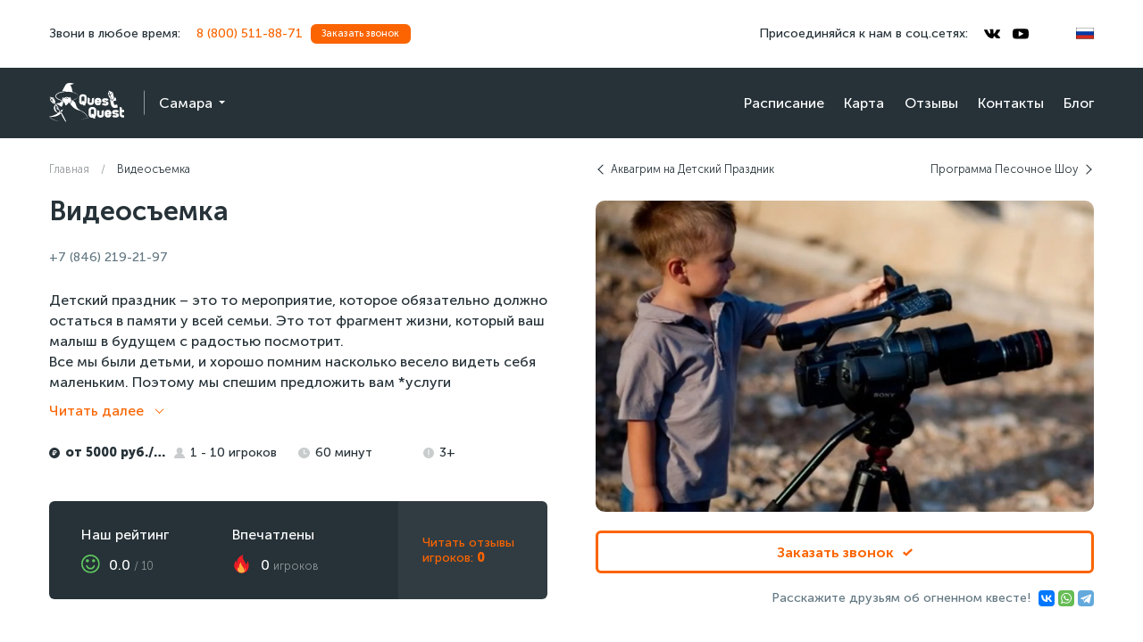

--- FILE ---
content_type: text/html; charset=utf-8
request_url: https://samara.questquest.net/birthday/videosyemkasamara
body_size: 12679
content:
<!DOCTYPE html><html lang="ru"><head><meta charset="utf-8" /><meta content="width=device-width, initial-scale=1" name="viewport" /><meta name="csrf-param" content="authenticity_token" />
<meta name="csrf-token" content="Saa830Q4MxHexn+pGfJ/dUnFC2giPM5F8/zawai5M5QvhVTUJjiKAnC64muwcprhgC4QTUNAowjYSjtIUfH9bA==" /><title>Видеосъемка в г. Самаре. Цена и Отзывы</title>
<meta name="description" content="Видеосъемка в г. Самаре. Цена и Отзывы">
<meta property="og:title" content="Видеосъемка в г. Самаре. Цена и Отзывы">
<meta property="og:description" content="Видеосъемка в г. Самаре. Цена и Отзывы"><meta content="website" property="og:type" /><meta content="https://samara.questquest.net/birthday/videosyemkasamara" property="og:url" /><meta content="https://samara.questquest.net/uploads/amusement/gallery/9515/thumbnail_%D1%81%D1%8A%D0%B5%D0%BC%D0%BA%D0%B0.jpg" property="og:image" /><link rel="shortcut icon" type="image/png" href="/assets/favicon-dd6876e1584a83a09feea1320f4d7b6c8e0c1c7a8f6ac891438918ad08cf3b53.png" /><link rel="apple-touch-icon" type="image/png" href="/assets/apple-touch-icon-09845b0ceafc8974756d5b0a7c15b14e0f4cde476284ef30436ee3d81889852f.png" /><link rel="preload" href="/assets/MuseoSansCyrl-Black-d4f02220a51dc224160050256abc37372575278589b31be3db87faba3e4de7bd.woff2" as="font" type="font/woff2" crossorigin="anonymous"><link rel="preload" href="/assets/MuseoSansCyrl-Bold-a7a84bc4bd609b9938e4d0c97f6529bd719e11de3baf318ef167efcb667b5c2d.woff2" as="font" type="font/woff2" crossorigin="anonymous"><link rel="preload" href="/assets/MuseoSansCyrl-Regular-5feb4a43be2f77364cee0bfe0a0b3adf11397afef65d835ba1641cfd1b2090dd.woff2" as="font" type="font/woff2" crossorigin="anonymous"><link rel="preload" href="/assets/MuseoSansCyrl-Light-0f98cbbced5e52be08d031392c0532b4b053873f32179a4926bf5328a30a3745.woff2" as="font" type="font/woff2" crossorigin="anonymous"><link rel="stylesheet" media="all" href="/assets/application-2da515e1bef11721199b7eeda67c75b9ccd09df95c039f217c0198a676f1b766.css" data-turbolinks-track="reload" /></head><body><div class="wrapper" data-turbolinks="false"><header class="header -full-"><div class="header__top mobile-hide"><div class="container"><div class="header__wrapper header__wrapper_c_d header__wrapper_s_x"><div class="header__wrapper-block"><p class="header__text">Звони в любое время:</p><a class="header__phone header__phone_c-d hover-link" data-turbolinks="false" href="tel:8 (800) 511-88-71">8 (800) 511-88-71</a><button class="button button--xs button--default" data-modal-target="lead" type="button"><div class="button__block"><span class="button__text">Заказать звонок</span></div></button></div><div class="header__wrapper-block"><p class="header__text">Присоединяйся к нам в соц.сетях:</p><ul class="social"><li class="social__item"><a target="_blank" class="social__link" rel="noopener noreferrer nofollow" aria-label="vkontakte" href="https://vk.com/questsamara"><svg class="social__icon"><use xlink:href="/assets/icon-1ad109de6338d632501b541fee270b4703ba2eb7faf89be178ac0236e60bf16d.svg#icon_vkontakte"></use></svg></a></li><li class="social__item"><a target="_blank" class="social__link" rel="noopener noreferrer nofollow" aria-label="youtube" href="https://www.youtube.com/channel/UCGzkaVUyMNy3gTzwPA96l3Q"><svg class="social__icon"><use xlink:href="/assets/icon-1ad109de6338d632501b541fee270b4703ba2eb7faf89be178ac0236e60bf16d.svg#icon_youtube"></use></svg></a></li></ul><div class="lang header__lang"><div class="lang__button js-dropdown-toggle"><img class="lang__img" alt="ru" src="/uploads/language/image/1/Flag_of_Russia__bordered_.svg" /></div><div class="lang__field js-dropdown"><ul class="lang__list"><li class="lang__item" title="en"><span class="lang__link"><img class="lang__img set-lang" data-locale="en" alt="en" src="/uploads/language/image/2/Flag_of_Great_Britain__1707_1800_.svg" /></span></li><li class="lang__item" title="es"><span class="lang__link"><img class="lang__img set-lang" data-locale="es" alt="es" src="/uploads/language/image/3/Flag_of_Spain.svg" /></span></li></ul></div></div></div></div></div></div><div class="header__bottom mobile-hide"><div class="container"><div class="header__wrapper header__wrapper_c_l header__wrapper_s_s"><div class="header__wrapper-block"><a class="header__logo-wrapper" aria-label="logo" href="/"><svg class="logo __logo"><use xlink:href="/assets/icon-1ad109de6338d632501b541fee270b4703ba2eb7faf89be178ac0236e60bf16d.svg#icon_logo"></use></svg></a><button class="header__dropdown" data-modal-target="city" type="button"><p class="header__dropdown-text hover-link">Самара</p></button></div><div class="header__navbar-block header__wrapper-block"><nav class="navbar header__navbar"><ul class="navbar__list"><li class="navbar__item"><a class="navbar__link hover-link" href="/schedule">Расписание</a></li><li class="navbar__item"><a class="navbar__link hover-link" href="/map">Карта</a></li><li class="navbar__item"><a class="navbar__link hover-link" href="/feedback">Отзывы</a></li><li class="navbar__item"><a class="navbar__link hover-link" href="/contacts">Контакты</a></li><li class="navbar__item"><a class="navbar__link hover-link" href="/blog">Блог</a></li></ul></nav></div></div></div></div><div class="header-fixed mobile-hide" id="header-fixed"><div class="container"><div class="header-fixed__wrapper"><div class="header__wrapper-block"><div class="header-fixed__search"><form class="header-fixed__search-block" action="/amusements/search" accept-charset="UTF-8" method="get"><button aria-label="Искать" type="submit"><svg class="header-fixed__icon"><use xlink:href="/assets/icon-1ad109de6338d632501b541fee270b4703ba2eb7faf89be178ac0236e60bf16d.svg#icon_search"></use></svg></button><label class="visually-hidden" for="header-input">Поиск</label><input class="header-fixed__input" id="header-input" name="query" placeholder="Что ищете?" type="text" /></form></div><a class="header__phone hover-link" data-turbolinks="false" href="tel:8 (800) 511-88-71">8 (800) 511-88-71</a><button class="button button--xs button--default" data-modal-target="lead" type="button"><div class="button__block"><span class="button__text">Заказать звонок</span></div></button></div><div class="header__wrapper-block"><nav class="navbar header-fixed__navbar"><ul class="navbar__list"><li class="navbar__item"><a class="navbar__link hover-link" href="/schedule">Расписание</a></li><li class="navbar__item"><a class="navbar__link hover-link" href="/map">Карта</a></li><li class="navbar__item"><a class="navbar__link hover-link" href="/feedback">Отзывы</a></li><li class="navbar__item"><a class="navbar__link hover-link" href="/contacts">Контакты</a></li></ul></nav><ul class="social header-fixed__social"><li class="social__item"><a target="_blank" class="social__link" rel="noopener noreferrer nofollow" aria-label="vkontakte" href="https://vk.com/questsamara"><svg class="social__icon social__icon_f_l"><use xlink:href="/assets/icon-1ad109de6338d632501b541fee270b4703ba2eb7faf89be178ac0236e60bf16d.svg#icon_vkontakte"></use></svg></a></li><li class="social__item"><a target="_blank" class="social__link" rel="noopener noreferrer nofollow" aria-label="youtube" href="https://www.youtube.com/channel/UCGzkaVUyMNy3gTzwPA96l3Q"><svg class="social__icon social__icon_f_l"><use xlink:href="/assets/icon-1ad109de6338d632501b541fee270b4703ba2eb7faf89be178ac0236e60bf16d.svg#icon_youtube"></use></svg></a></li></ul></div></div></div></div><div class="header-mobile mobile-show"><div class="container"><div class="header-mobile__wrapper"><div class="toggle toggle--m header__toggle js-menu-toggle"><span class="toggle__line"></span></div><a class="header__phone" data-turbolinks="false" href="tel:8 (800) 511-88-71">8 (800) 511-88-71</a><div class="lang header__lang"><div class="lang__button js-dropdown-toggle"><img class="lang__img" alt="ru" src="/uploads/language/image/1/Flag_of_Russia__bordered_.svg" /></div><div class="lang__field js-dropdown"><ul class="lang__list"><li class="lang__item" title="en"><span class="lang__link"><img class="lang__img  set-lang" data-locale="en" alt="en" src="/uploads/language/image/2/Flag_of_Great_Britain__1707_1800_.svg" /></span></li><li class="lang__item" title="es"><span class="lang__link"><img class="lang__img  set-lang" data-locale="es" alt="es" src="/uploads/language/image/3/Flag_of_Spain.svg" /></span></li></ul></div></div></div></div><div class="menu js-menu-field"><div class="menu__top"><a class="header__phone menu__phone" data-turbolinks="false" href="tel:8 (800) 511-88-71">8 (800) 511-88-71</a></div><div class="menu__middle"><ul class="menu__list"><li class="menu__item"><a class="menu__link" href="/"><svg class="menu__icon"><use xlink:href="/assets/icon-1ad109de6338d632501b541fee270b4703ba2eb7faf89be178ac0236e60bf16d.svg#icon_home"></use></svg><span class="menu__text">Главная</span></a></li><li class="menu__item"><button class="menu__link" data-modal-target="city"><svg class="menu__icon"><use xlink:href="/assets/icon-1ad109de6338d632501b541fee270b4703ba2eb7faf89be178ac0236e60bf16d.svg#icon_city"></use></svg><span class="menu__text">Выбрать город</span></button></li><li class="menu__item"><a class="menu__link" href="/schedule"><svg class="menu__icon"><use xlink:href="/assets/icon-1ad109de6338d632501b541fee270b4703ba2eb7faf89be178ac0236e60bf16d.svg#icon_schedule"></use></svg><span class="menu__text">Расписание</span></a></li><li class="menu__item"><a class="menu__link" href="/map"><svg class="menu__icon"><use xlink:href="/assets/icon-1ad109de6338d632501b541fee270b4703ba2eb7faf89be178ac0236e60bf16d.svg#icon_map"></use></svg><span class="menu__text">Карта</span></a></li><li class="menu__item"><a class="menu__link" href="/feedback"><svg class="menu__icon"><use xlink:href="/assets/icon-1ad109de6338d632501b541fee270b4703ba2eb7faf89be178ac0236e60bf16d.svg#icon_feedback"></use></svg><span class="menu__text">Отзывы</span></a></li><li class="menu__item"><a class="menu__link" href="/contacts"><svg class="menu__icon"><use xlink:href="/assets/icon-1ad109de6338d632501b541fee270b4703ba2eb7faf89be178ac0236e60bf16d.svg#icon_mail"></use></svg><span class="menu__text">Контакты</span></a></li><li class="menu__item"><a class="menu__link" href="/blog"><svg class="menu__icon"><use xlink:href="/assets/icon-1ad109de6338d632501b541fee270b4703ba2eb7faf89be178ac0236e60bf16d.svg#icon_edit"></use></svg><span class="menu__text">Блог</span></a></li></ul></div></div></div></header><section class="page" itemscope="" itemtype="http://schema.org/EntertainmentBusiness"><meta content="5000.0 руб." itemprop="priceRange" /><meta content="Cash, Credit Card" itemprop="paymentAccepted" /><div class="page__wrapper"><div class="container"><div class="quest"><nav class="quest__nav"><ul class="grid quest__header-grid"><li class="grid__col grid__col_xl_6 grid__col_sm_12 quest__header-item"><ul class="breadcrumbs"><li class="breadcrumbs__item"><a class="breadcrumbs__link" href="/">Главная</a></li><li class="breadcrumbs__item"><a class="breadcrumbs__link" href="#">Видеосъемка</a></li></ul></li><li class="grid__col grid__col_xl_6 quest__header-item mobile-hide"><div class="quest__nav-links"><a class="quest__nav-link" href="/birthday/akvagrimm-na-detskiy-prazdniksamara">Аквагрим на Детский Праздник</a><a class="quest__nav-link" href="/birthday/pesochnoe-shousamara">Программа Песочное Шоу</a></div></li></ul></nav><div class="quest__header"><ul class="grid quest__header-grid"><li class="grid__col grid__col_xl_6 grid__col_sm_12 quest__header-item"><div class="quest__info"><h1 class="quest__title page__title" itemprop="name">Видеосъемка</h1><p class="quest__address" itemprop="address"></p><a class="quest__phone hover-link" data-turbolinks="false" href="tel: +7 (846) 219-21-97"><span itemprop="telephone"> +7 (846) 219-21-97</span></a><div class="quest__hide-block"><div class="quest__text-block" data-close="Скрыть" data-open="Читать далее"><div class="quest__text" itemprop="description"><p>Детский праздник – это то мероприятие, которое обязательно должно остаться в памяти у всей семьи. Это тот фрагмент жизни, который ваш малыш в будущем с радостью посмотрит.</p><p>Все мы были детьми, и хорошо помним насколько весело видеть себя маленьким. Поэтому мы спешим предложить вам *услуги видеосъемки*, которые помогут создать ваш семейный архив. Услуга простая и доступная, мало того, она интересная. Такая *видеосъемка детского дня рождения* вызовет у ребят массу эмоций, ведь сквозь камеру за ними весь праздник будет наблюдать наш оператор. Он выберет самые важные моменты: конкурсы, игры, праздничные поздравления.<br>Хотите, чтобы ваш ребенок получил массу удовольствия и стал героем видеофильма? Желаете, чтобы самые яркие моменты остались в цифровом формате и стали достоянием семьи? Тогда именно для вас и ваших детей создана подобная услуга — детская видеосъемка. Она простая, доступная, веселая. Цена на этот тип видеосъемки более, чем доступная. Вы потратите минимальные средства, а получите максимальный результат. Не забывайте, что стоимость услуги рассчитывается индивидуально и зависит от многих факторов. Нужен ли выезд оператора, планируется ли праздник на целый день.<br>Удовольствие, счастье и эмоции – вот, что имеет значение. Ежедневно проводится множество подобных съемок, а все потому что люди делают правильный выбор. Ведь, видеосъемка дня рождения – это шанс перенести прошлое в будущее. В настоящее время детская видеосъемка – это услуга нового формата.</p></div></div></div><ul class="quest__chars chars"><li class="quest__chars-item icon-block -bold-"><svg class="chars__icon"><use xlink:href="/assets/icon-1ad109de6338d632501b541fee270b4703ba2eb7faf89be178ac0236e60bf16d.svg#icon_ruble"></use></svg><p class="chars__text">от 5000 руб./час</p></li><li class="quest__chars-item icon-block"><svg class="chars__icon"><use xlink:href="/assets/icon-1ad109de6338d632501b541fee270b4703ba2eb7faf89be178ac0236e60bf16d.svg#icon_user"></use></svg><p class="chars__text">1 - 10 игроков</p></li><li class="quest__chars-item icon-block"><svg class="chars__icon"><use xlink:href="/assets/icon-1ad109de6338d632501b541fee270b4703ba2eb7faf89be178ac0236e60bf16d.svg#icon_time"></use></svg><p class="chars__text">60 минут</p></li><li class="quest__chars-item icon-block"><svg class="chars__icon"><use xlink:href="/assets/icon-1ad109de6338d632501b541fee270b4703ba2eb7faf89be178ac0236e60bf16d.svg#icon_warning"></use></svg><p class="chars__text">3+</p></li></ul><div class="quest__reviews-block" itemprop="aggregateRating" itemscope="" itemtype="http://schema.org/AggregateRating"><ul class="grid quest__reviews-grid"><li class="grid__col grid__col_xl_6"><p class="quest-reviews__title">Наш рейтинг</p><div class="quest-reviews__block"><img class="quest__img quest-reviews__img quest-reviews__img_s_s" src="/assets/smile-30dbf7f9c0ef7069ea2c67061bcfae062a552ec832f90e0a97740f314de82430.svg" /><p class="quest-reviews__text"><span itemprop="ratingValue">0.0 </span><span class="quest-reviews__descr quest-reviews__descr_op">/ <span itemprop="bestRating">10</span></span></p></div></li><li class="grid__col grid__col_xl_6"><p class="quest-reviews__title">Впечатлены</p><div class="quest-reviews__block"><img class="quest__img quest-reviews__img quest-reviews__img_s_s" src="/assets/fire-307889013c5677fb60bb92691e28720b30b65870a614172d8ef44d70bfc75215.svg" /><p class="quest-reviews__text">0 <span class="quest-reviews__descr quest-reviews__descr_op">игроков</span></p></div></li></ul><div class="quest__reviews-subblock"><a class="quest__reviews-link" href="/feedback/videosyemkasamara">Читать отзывы игроков: <b itemProp="reviewCount">0</b></a></div></div></div></li><li class="grid__col grid__col_xl_6 grid__col_sm_12 quest__header-item mobile-hide"><div class="quest__support"><div class="quest__picture"><picture class="quest__picture-bg"><source srcset="/uploads/amusement/gallery/9515/webp_%D1%81%D1%8A%D0%B5%D0%BC%D0%BA%D0%B0.webp" type="image/webp" /><img itemprop="image" src="/uploads/amusement/gallery/9515/%D1%81%D1%8A%D0%B5%D0%BC%D0%BA%D0%B0.jpg" /></picture></div><div class="quest__buttons"><button class="button quest__button button--m button--nobg" data-modal-target="lead"><div class="button__block"><span class="button__text">Заказать звонок</span><svg class="button__icon"><use xlink:href="/assets/icon-1ad109de6338d632501b541fee270b4703ba2eb7faf89be178ac0236e60bf16d.svg#icon_check"></use></svg></div></button></div><div class="quest__share"><p class="quest__share-text">Расскажите друзьям об огненном квесте!</p><div class="ya-share2" data-services="vkontakte,facebook,whatsapp,telegram" data-size="s"></div></div><div class="quest__company"><div class="quest__company-info"></div></div></div></li></ul></div><div class="quest__body"><ul class="tabs"><li class="tabs__item -active-" data-tab-target="price">Цены и скидки</li><li class="tabs__item" data-tab-target="reviews">Отзывы</li><li class="tabs__item" data-tab-target="media">Фото и видео</li><li class="tabs__item" data-tab-target="map">На карте</li><li class="tabs__item" data-tab-target="rules">Правила</li></ul><ul class="tabs-content"><li class="tabs-content__wrapper -active-" data-tab="price" data-tab-group="quest"><div class="quest-price"></div></li><li class="tabs-content__wrapper" data-tab="reviews" data-tab-group="quest"><div class="quest-reviews"><div class="quest-reviews__header"><ul class="grid"><li class="grid__col grid__col_xl_4 grid__col_lg_6 grid__col_sm_12"><ul class="grid"><li class="grid__col grid__col_xl_6"><p class="quest-reviews__title">Наш рейтинг</p><div class="quest-reviews__block"><img class="quest-reviews__img quest-reviews__img_s_s" src="/assets/smile-30dbf7f9c0ef7069ea2c67061bcfae062a552ec832f90e0a97740f314de82430.svg" /><p class="quest-reviews__text">0.0 <span class="quest-reviews__descr quest-reviews__descr_op">/ 10</span></p></div></li><li class="grid__col grid__col_xl_6"><p class="quest-reviews__title">Впечатлены</p><div class="quest-reviews__block"><img class="quest-reviews__img quest-reviews__img_s_s" src="/assets/fire-307889013c5677fb60bb92691e28720b30b65870a614172d8ef44d70bfc75215.svg" /><p class="quest-reviews__text">0 <span class="quest-reviews__descr quest-reviews__descr_op">игроков</span></p></div></li></ul></li><li class="grid__col grid__col_xl_4 grid__col_lg_6 grid__col_sm_12"><p class="quest-reviews__title">Средняя оценка QuestQuest</p><div class="quest-reviews__row"><p class="quest-reviews__text">0.0 <span class="quest-reviews__descr quest-reviews__descr_op">/ 5</span></p><span class="quest-reviews__descr quest-reviews__descr_op">0 отзывов </span></div><div class="quest-reviews__block--mt"><ul class="rate"><li class="rate__row"><div class="rate__rating"><svg class="rate__star"><use xlink:href="/assets/icon-1ad109de6338d632501b541fee270b4703ba2eb7faf89be178ac0236e60bf16d.svg#icon_star"></use></svg><svg class="rate__star"><use xlink:href="/assets/icon-1ad109de6338d632501b541fee270b4703ba2eb7faf89be178ac0236e60bf16d.svg#icon_star"></use></svg><svg class="rate__star"><use xlink:href="/assets/icon-1ad109de6338d632501b541fee270b4703ba2eb7faf89be178ac0236e60bf16d.svg#icon_star"></use></svg><svg class="rate__star"><use xlink:href="/assets/icon-1ad109de6338d632501b541fee270b4703ba2eb7faf89be178ac0236e60bf16d.svg#icon_star"></use></svg><svg class="rate__star"><use xlink:href="/assets/icon-1ad109de6338d632501b541fee270b4703ba2eb7faf89be178ac0236e60bf16d.svg#icon_star"></use></svg></div><div class="rate__progressbar"><span class="rate__progress" style="width: 0%"></span></div></li><li class="rate__row"><div class="rate__rating"><svg class="rate__star"><use xlink:href="/assets/icon-1ad109de6338d632501b541fee270b4703ba2eb7faf89be178ac0236e60bf16d.svg#icon_star"></use></svg><svg class="rate__star"><use xlink:href="/assets/icon-1ad109de6338d632501b541fee270b4703ba2eb7faf89be178ac0236e60bf16d.svg#icon_star"></use></svg><svg class="rate__star"><use xlink:href="/assets/icon-1ad109de6338d632501b541fee270b4703ba2eb7faf89be178ac0236e60bf16d.svg#icon_star"></use></svg><svg class="rate__star"><use xlink:href="/assets/icon-1ad109de6338d632501b541fee270b4703ba2eb7faf89be178ac0236e60bf16d.svg#icon_star"></use></svg></div><div class="rate__progressbar"><span class="rate__progress" style="width: 0%"></span></div></li><li class="rate__row"><div class="rate__rating"><svg class="rate__star"><use xlink:href="/assets/icon-1ad109de6338d632501b541fee270b4703ba2eb7faf89be178ac0236e60bf16d.svg#icon_star"></use></svg><svg class="rate__star"><use xlink:href="/assets/icon-1ad109de6338d632501b541fee270b4703ba2eb7faf89be178ac0236e60bf16d.svg#icon_star"></use></svg><svg class="rate__star"><use xlink:href="/assets/icon-1ad109de6338d632501b541fee270b4703ba2eb7faf89be178ac0236e60bf16d.svg#icon_star"></use></svg></div><div class="rate__progressbar"><span class="rate__progress" style="width: 0%"></span></div></li><li class="rate__row"><div class="rate__rating"><svg class="rate__star"><use xlink:href="/assets/icon-1ad109de6338d632501b541fee270b4703ba2eb7faf89be178ac0236e60bf16d.svg#icon_star"></use></svg><svg class="rate__star"><use xlink:href="/assets/icon-1ad109de6338d632501b541fee270b4703ba2eb7faf89be178ac0236e60bf16d.svg#icon_star"></use></svg></div><div class="rate__progressbar"><span class="rate__progress" style="width: 0%"></span></div></li><li class="rate__row"><div class="rate__rating"><svg class="rate__star"><use xlink:href="/assets/icon-1ad109de6338d632501b541fee270b4703ba2eb7faf89be178ac0236e60bf16d.svg#icon_star"></use></svg></div><div class="rate__progressbar"><span class="rate__progress" style="width: 0%"></span></div></li></ul></div></li><li class="grid__col grid__col_xl_4 grid__col_lg_6 grid__col_sm_12"><p class="quest-reviews__title">Достижения и награды</p><div class="quest-reviews__pict-list"></div></li><li class="grid__col grid__col_xl_12 grid__col_lg_6 grid__col_sm_12"><div class="quest-reviews__setreview-wrapper"><button class="button button--nobg button--s quest-reviews__setreview" data-modal-target="review" type="button"><div class="button__block"><span class="button__text">Оставить отзыв</span></div></button></div></li></ul></div><div class="quest-reviews__body"><ul class="grid quest-reviews__list js-review-list"></ul><div class="quest-reviews__more show-more__wrapper"><a class="show-more" href="/feedback/videosyemkasamara">Читать далее</a></div></div></div></li><li class="tabs-content__wrapper" data-tab="media" data-tab-group="quest"><div class="quest-media swiper-container"><ul class="quest-media__list swiper-wrapper"></ul></div></li><li class="tabs-content__wrapper" data-tab="map" data-tab-group="quest"><div itemprop="geo" itemscope="" itemtype="https://schema.org/GeoCoordinates"><meta content="53.199794" itemprop="latitude" /><meta content="50.107703" itemprop="longitude" /></div><div data-latitude="53.199794" data-longitude="50.107703" id="amusement-map" style="width: 100%; height: 400px"></div><div data-src="https://api-maps.yandex.ru/2.1/?apikey=72b29ff1-027e-4a5c-9064-df4f47ccb7b0&amp;lang=ru&amp;onload=apiIsLoaded" id="lazymap"></div><script>function apiIsLoaded(ymaps) {
  var map = document.getElementById('amusement-map');
  var latitude = parseFloat(map.getAttribute('data-latitude'));
  var longitude = parseFloat(map.getAttribute('data-longitude'));
  var myMap = new ymaps.Map(
    "amusement-map", {
      center: [latitude, longitude],
      zoom: 14,
      controls: [
        'routeButtonControl',
        'geolocationControl',
        'zoomControl',
        'searchControl'
      ]
    },
    { searchControlProvider: "yandex#search" }
  );
  myMap.behaviors.disable('scrollZoom');
  var myPlacemark = new ymaps.Placemark(myMap.getCenter(), {
    hintContent: "",
    balloonContent: ""
  }, {iconColor: '#ff6600'});
  myMap.geoObjects.add(myPlacemark);
}</script></li><li class="tabs-content__wrapper" data-tab="rules" data-tab-group="quest"><div class="quest-rules"><br></div></li></ul></div><div class="quest-section"><p class="quest-section__title">Посмотри другие крутые детские праздники</p><ul class="grid quest-grid"><li class="grid__col grid__col_xl_3 grid__col_lg_4 grid__col_md_6 grid__col_sm_12 quest-grid__item" data-sort-age="0" data-sort-default="0" data-sort-name="Аквагрим на Детский Праздник" data-sort-players="15" data-sort-price="2500.0" data-sort-rating="0.0"><a class="card" href="/birthday/akvagrimm-na-detskiy-prazdniksamara"><div class="card__header"><picture class="card__bg"><source data-srcset="/uploads/amusement/gallery/9522/thumbnail_webp_%D0%B0%D0%BA%D0%B2%D0%B0.webp" type="image/webp" /><img alt="Аквагрим на Детский Праздник" class="lazy" data-src="/uploads/amusement/gallery/9522/thumbnail_%D0%B0%D0%BA%D0%B2%D0%B0.jpg" /></picture><div class="card__header-bottom"></div></div><div class="card__content"><div class="card__body"><p class="card__title">Аквагрим на Детский Праздник</p><ul class="chars card__chars"><li class="chars__item icon-block"><svg class="chars__icon"><use xlink:href="/assets/icon-1ad109de6338d632501b541fee270b4703ba2eb7faf89be178ac0236e60bf16d.svg#icon_user"></use></svg><p class="chars__text">2 - 15 игроков</p></li><li class="chars__item icon-block"><svg class="chars__icon"><use xlink:href="/assets/icon-1ad109de6338d632501b541fee270b4703ba2eb7faf89be178ac0236e60bf16d.svg#icon_time"></use></svg><p class="chars__text">60 минут</p></li></ul></div><div class="card__bottom"><div class="icon-block"><svg class="card__icon"><use xlink:href="/assets/icon-1ad109de6338d632501b541fee270b4703ba2eb7faf89be178ac0236e60bf16d.svg#icon_train"></use></svg><p class="card__address"></p></div><p class="card__age">0+</p></div></div></a></li><li class="grid__col grid__col_xl_3 grid__col_lg_4 grid__col_md_6 grid__col_sm_12 quest-grid__item" data-sort-age="0" data-sort-default="0" data-sort-name="Программа Песочное Шоу" data-sort-players="15" data-sort-price="15000.0" data-sort-rating="0.0"><a class="card" href="/birthday/pesochnoe-shousamara"><div class="card__header"><picture class="card__bg"><source data-srcset="/uploads/amusement/gallery/9519/thumbnail_webp_%D0%BF%D0%B5%D1%81%D0%BE%D0%BA.webp" type="image/webp" /><img alt="Программа Песочное Шоу" class="lazy" data-src="/uploads/amusement/gallery/9519/thumbnail_%D0%BF%D0%B5%D1%81%D0%BE%D0%BA.jpg" /></picture><div class="card__header-bottom"></div></div><div class="card__content"><div class="card__body"><p class="card__title">Программа Песочное Шоу</p><ul class="chars card__chars"><li class="chars__item icon-block"><svg class="chars__icon"><use xlink:href="/assets/icon-1ad109de6338d632501b541fee270b4703ba2eb7faf89be178ac0236e60bf16d.svg#icon_user"></use></svg><p class="chars__text">2 - 15 игроков</p></li><li class="chars__item icon-block"><svg class="chars__icon"><use xlink:href="/assets/icon-1ad109de6338d632501b541fee270b4703ba2eb7faf89be178ac0236e60bf16d.svg#icon_time"></use></svg><p class="chars__text">40 минут</p></li></ul></div><div class="card__bottom"><div class="icon-block"><svg class="card__icon"><use xlink:href="/assets/icon-1ad109de6338d632501b541fee270b4703ba2eb7faf89be178ac0236e60bf16d.svg#icon_train"></use></svg><p class="card__address"></p></div><p class="card__age">0+</p></div></div></a></li><li class="grid__col grid__col_xl_3 grid__col_lg_4 grid__col_md_6 grid__col_sm_12 quest-grid__item" data-sort-age="3" data-sort-default="69" data-sort-name="Торт на День Рождения" data-sort-players="10" data-sort-price="2000.0" data-sort-rating="0.0"><a class="card" href="/birthday/tort-na-den-rojdeniesamara"><div class="card__header"><picture class="card__bg"><source data-srcset="/uploads/amusement/gallery/9493/thumbnail_webp_%D1%82%D0%BE%D1%80%D1%82.webp" type="image/webp" /><img alt="Торт на День Рождения" class="lazy" data-src="/uploads/amusement/gallery/9493/thumbnail_%D1%82%D0%BE%D1%80%D1%82.jpg" /></picture><div class="card__header-top"><div class="card__price">от 2000 руб.</div></div><div class="card__header-bottom"></div></div><div class="card__content"><div class="card__body"><p class="card__title">Торт на День Рождения</p><ul class="chars card__chars"><li class="chars__item icon-block"><svg class="chars__icon"><use xlink:href="/assets/icon-1ad109de6338d632501b541fee270b4703ba2eb7faf89be178ac0236e60bf16d.svg#icon_user"></use></svg><p class="chars__text">1 - 10 игроков</p></li><li class="chars__item icon-block"><svg class="chars__icon"><use xlink:href="/assets/icon-1ad109de6338d632501b541fee270b4703ba2eb7faf89be178ac0236e60bf16d.svg#icon_time"></use></svg><p class="chars__text">60 минут</p></li></ul></div><div class="card__bottom"><div class="icon-block"><svg class="card__icon"><use xlink:href="/assets/icon-1ad109de6338d632501b541fee270b4703ba2eb7faf89be178ac0236e60bf16d.svg#icon_train"></use></svg><p class="card__address"></p></div><p class="card__age">3+</p></div></div></a></li><li class="grid__col grid__col_xl_3 grid__col_lg_4 grid__col_md_6 grid__col_sm_12 quest-grid__item" data-sort-age="3" data-sort-default="65" data-sort-name="Аренда декора" data-sort-players="10" data-sort-price="300.0" data-sort-rating="0.0"><a class="card" href="/birthday/arenda-dekorasamara"><div class="card__header"><picture class="card__bg"><source data-srcset="/uploads/amusement/gallery/9494/thumbnail_webp_%D1%84%D0%B8%D0%B3%D1%83%D1%80%D0%BA%D0%B8.webp" type="image/webp" /><img alt="Аренда декора" class="lazy" data-src="/uploads/amusement/gallery/9494/thumbnail_%D1%84%D0%B8%D0%B3%D1%83%D1%80%D0%BA%D0%B8.jpg" /></picture><div class="card__header-top"><div class="card__price">от 300 руб.</div></div><div class="card__header-bottom"></div></div><div class="card__content"><div class="card__body"><p class="card__title">Аренда декора</p><ul class="chars card__chars"><li class="chars__item icon-block"><svg class="chars__icon"><use xlink:href="/assets/icon-1ad109de6338d632501b541fee270b4703ba2eb7faf89be178ac0236e60bf16d.svg#icon_user"></use></svg><p class="chars__text">1 - 10 игроков</p></li><li class="chars__item icon-block"><svg class="chars__icon"><use xlink:href="/assets/icon-1ad109de6338d632501b541fee270b4703ba2eb7faf89be178ac0236e60bf16d.svg#icon_time"></use></svg><p class="chars__text">60 минут</p></li></ul></div><div class="card__bottom"><div class="icon-block"><svg class="card__icon"><use xlink:href="/assets/icon-1ad109de6338d632501b541fee270b4703ba2eb7faf89be178ac0236e60bf16d.svg#icon_train"></use></svg><p class="card__address"></p></div><p class="card__age">3+</p></div></div></a></li></ul></div></div></div></div></section><footer class="footer"><div class="container"><div class="footer__content"><div class="footer__up mobile-hide"><ul class="grid footer-grid"><li class="grid__col grid__col_xl_4 grid__col_lg_6 footer-grid__item"><p class="footer__subtitle">Разделы</p><ul class="footer-links footer-links_max"><li class="footer-links__item"><a class="footer-links__link footer__text hover-link" href="/fun">Развлечения</a></li><li class="footer-links__item"><a class="footer-links__link footer__text hover-link" href="/birthday">Детские праздники</a></li><li class="footer-links__item"><a class="footer-links__link footer__text hover-link" href="/event">Мероприятия</a></li><li class="footer-links__item"><a class="footer-links__link footer__text hover-link" href="/shop">Товары</a></li><li class="footer-links__item"><a class="footer-links__link footer__text hover-link" href="/online">Онлайн развлечения</a></li><li class="footer-links__item"><a class="footer-links__link footer__text hover-link" href="/quests">Квесты</a></li></ul></li><li class="grid__col grid__col_xl_4 grid__col_lg_6 footer-grid__item"><p class="footer__subtitle">Интересное</p><ul class="footer-links footer-links_max"><li class="footer-links__item"><a class="footer-links__link footer__text hover-link" href="/schedule">Расписание</a></li><li class="footer-links__item"><a class="footer-links__link footer__text hover-link" href="/map">Карта</a></li><li class="footer-links__item"><a class="footer-links__link footer__text hover-link" href="/feedback">Отзывы</a></li><li class="footer-links__item"><a class="footer-links__link footer__text hover-link" href="/contacts">Контакты</a></li><li class="footer-links__item"><a class="footer-links__link footer__text hover-link" href="/blog">Блог</a></li><li class="footer-links__item"><a class="footer-links__link footer__text hover-link" href="https://franchise.questquest.net/">Открыть квест</a></li><li class="footer-links__item"><a class="footer-links__link footer__text hover-link" href="/what_is_quest">Что такое квест?</a></li><li class="footer-links__item"><a class="footer-links__link footer__text hover-link" href="/amusements/new">Разместить услугу</a></li></ul></li><li class="grid__col grid__col_xl_4 grid__col_lg_12 footer-grid__item"><ul class="grid footer-grid footer-grid__info"><li class="grid__col grid__col_xl_12 grid__col_lg_6 footer__icons"><ul class="social footer-social"><li class="social__item"><a target="_blank" class="social__link" rel="noopener noreferrer nofollow" aria-label="vkontakte" href="https://vk.com/questsamara"><svg class="social__icon social__icon_f_l"><use xlink:href="/assets/icon-1ad109de6338d632501b541fee270b4703ba2eb7faf89be178ac0236e60bf16d.svg#icon_vkontakte"></use></svg></a></li><li class="social__item"><a target="_blank" class="social__link" rel="noopener noreferrer nofollow" aria-label="youtube" href="https://www.youtube.com/channel/UCGzkaVUyMNy3gTzwPA96l3Q"><svg class="social__icon social__icon_f_l"><use xlink:href="/assets/icon-1ad109de6338d632501b541fee270b4703ba2eb7faf89be178ac0236e60bf16d.svg#icon_youtube"></use></svg></a></li></ul><ul class="footer-apps"><li class="footer-apps__item"><a aria-label="googleplay" class="footer-apps__link" href="https://play.google.com/store/apps/details?id=com.questquest_mobile" rel="noopener noreferrer nofollow" target="_blank"><svg class="footer-apps__icon"><use xlink:href="/assets/icon-1ad109de6338d632501b541fee270b4703ba2eb7faf89be178ac0236e60bf16d.svg#icon_googleplay"></use></svg></a></li><li class="footer-apps__item"><a aria-label="vkminiapp" class="footer-apps__link" href="https://vk.com/app6671657" rel="noopener noreferrer nofollow" target="_blank"><svg class="footer-apps__icon"><use xlink:href="/assets/icon-1ad109de6338d632501b541fee270b4703ba2eb7faf89be178ac0236e60bf16d.svg#icon_vkminiapp"></use></svg></a></li></ul></li><li class="grid__col grid__col_xl_12 grid__col_lg_6"><div class="footer__contacts"><p class="footer__text footer__contacts-text">Контакты для предложений и обратной связи</p><a class="footer__link hover-link" data-turbolinks="false" href="mailto:artur@questquest.ru">artur@questquest.ru</a><a class="footer__link hover-link" data-turbolinks="false" href="tel:8 (800) 511-88-71">8 (800) 511-88-71</a></div></li></ul></li></ul></div><div class="footer__up mobile-show"><ul class="footer-apps"><li class="footer-apps__item"><a aria-label="googleplay" class="footer-apps__link" href="https://play.google.com/store/apps/details?id=com.questquest_mobile" rel="noopener noreferrer nofollow" target="_blank"><svg class="footer-apps__icon"><use xlink:href="/assets/icon-1ad109de6338d632501b541fee270b4703ba2eb7faf89be178ac0236e60bf16d.svg#icon_googleplay"></use></svg></a></li><li class="footer-apps__item"><a aria-label="vkminiapp" class="footer-apps__link" href="https://vk.com/app6671657" rel="noopener noreferrer nofollow" target="_blank"><svg class="footer-apps__icon"><use xlink:href="/assets/icon-1ad109de6338d632501b541fee270b4703ba2eb7faf89be178ac0236e60bf16d.svg#icon_vkminiapp"></use></svg></a></li></ul><ul class="footer-links"><li class="footer-links__item"><a class="footer-links__link" href="/schedule">Расписание</a></li><li class="footer-links__item"><a class="footer-links__link" href="/map">Карта</a></li><li class="footer-links__item"><a class="footer-links__link" href="/feedback">Отзывы</a></li><li class="footer-links__item"><a class="footer-links__link" href="/contacts">Контакты</a></li><li class="footer-links__item"><a class="footer-links__link" href="/blog">Блог</a></li><li class="footer-links__item"><a class="footer-links__link" href="https://franchise.questquest.net/">Открыть квест</a></li><li class="footer-links__item"><a class="footer-links__link" href="/what_is_quest">Что такое квест?</a></li><li class="footer-links__item"><a class="footer-links__link" href="/amusements/new">Разместить услугу</a></li></ul><ul class="social footer-social"><li class="social__item"><a target="_blank" class="social__link" rel="noopener noreferrer nofollow" aria-label="vkontakte" href="https://vk.com/questsamara"><svg class="social__icon social__icon_f_l"><use xlink:href="/assets/icon-1ad109de6338d632501b541fee270b4703ba2eb7faf89be178ac0236e60bf16d.svg#icon_vkontakte"></use></svg></a></li><li class="social__item"><a target="_blank" class="social__link" rel="noopener noreferrer nofollow" aria-label="youtube" href="https://www.youtube.com/channel/UCGzkaVUyMNy3gTzwPA96l3Q"><svg class="social__icon social__icon_f_l"><use xlink:href="/assets/icon-1ad109de6338d632501b541fee270b4703ba2eb7faf89be178ac0236e60bf16d.svg#icon_youtube"></use></svg></a></li></ul><div class="footer__contacts"><p class="footer__text footer__contacts-text">Контакты для предложений и обратной связи</p><a class="footer__link hover-link" data-turbolinks="false" href="mailto:artur@questquest.ru">artur@questquest.ru</a><a class="footer__link hover-link" data-turbolinks="false" href="tel:8 (800) 511-88-71">8 (800) 511-88-71</a></div></div><div class="footer__down"><ul class="grid footer-grid"><li class="grid__col grid__col_xl_6 grid__col_lg_12 footer-grid__item"><ul class="footer-bottom footer-links_max"><li class="footer-bottom__item"><a class="footer-bottom__link footer__text hover-link" target="_blank" rel="noopener noreferrer" href="/privacy.pdf">Политика конфиденциальности</a></li><li class="footer-bottom__item"><a class="footer-bottom__link footer__text hover-link" target="_blank" rel="noopener noreferrer" href="/rules.pdf">Правила использования сайта</a></li><li class="footer-bottom__item"><a class="footer-bottom__link footer__text hover-link" target="_blank" rel="noopener noreferrer" href="/partner.pdf">Партнерское соглашение</a></li><li class="footer-bottom__item"><a class="footer-bottom__link footer__text hover-link" target="_blank" rel="noopener noreferrer" href="/placement_rules.pdf">Правила размещения объявлений</a></li></ul></li><li class="grid__col grid__col_xl_6 grid__col_lg_12 footer-grid__item footer-grid__item_o"><div class="footer__credit"><div class="footer__credit-pict"><img alt="visa" class="lazy footer__credit-img" data-src="/assets/visa-e3f9c779cbaf7f70c8f1374f019259c6c4ec074801f1787c1681a7e152949e24.svg" /></div><div class="footer__credit-text">Оплатить участие в квесте можно наличными в день игры или на сайте онлайн</div></div></li></ul></div></div></div><div class="footer__call-wrapper mobile-show"><a class="footer__call" data-turbolinks="false" href="tel:8 (800) 511-88-71"><svg class="footer__phone"><use xlink:href="/assets/icon-1ad109de6338d632501b541fee270b4703ba2eb7faf89be178ac0236e60bf16d.svg#icon_phone"></use></svg><p class="footer__call-text">Позвонить</p></a></div></footer><script async="async" src="https://yastatic.net/share2/share.js"></script></div><div class="modal" id="modal"><div class="modal__container modal__container--m" data-modal="lead"><div class="modal__close js-modal-close"><svg class="modal__close-icon"><use xlink:href="/assets/icon-1ad109de6338d632501b541fee270b4703ba2eb7faf89be178ac0236e60bf16d.svg#icon_close"></use></svg></div><div class="modal__content"><p class="modal__title--s">Твоё приключение в 1 клик</p><p class="modal__subtitle">Оставьте свой контактный номер телефона.<br>Наши операторы свяжутся с вами и помогут выбрать приключение!</p><form class="form modal__form" action="/leads" accept-charset="UTF-8" data-remote="true" method="post"><input type="hidden" name="authenticity_token" value="EylFvVGgPiSxFnB/ZZ7dXDQ0ZYOZ4mKteSiaHMiBdqM0qt0D5zzAMq4hLNs/SFG+IVqpKK8kMApVICpL/aaMNQ==" /><input value="48" type="hidden" name="lead[city_id]" id="lead_city_id" /><input value="9515" type="hidden" name="lead[amusement_id]" id="lead_amusement_id" /><input value="Видеосъемка" type="hidden" name="lead[comment]" id="lead_comment" /><div class="form__block"><input value="" class="form__input js-input-phone" placeholder="Номер телефона" type="text" name="lead[player_phone_number]" id="lead_player_phone_number" /></div><div class="form__bottom"></div><button class="button button--m button--default button--max form__button" data-disable-with="Отправляем..." type="submit"><div class="button__block"><span class="button__text">Заказать звонок</span><svg class="button__icon"><use xlink:href="/assets/icon-1ad109de6338d632501b541fee270b4703ba2eb7faf89be178ac0236e60bf16d.svg#icon_arr-right"></use></svg></div></button><label class="form-button checkbox form__label"><input name="lead[agreed_to_privacy_terms]" type="hidden" value="0" /><input class="form-button__input" type="checkbox" value="1" checked="checked" name="lead[agreed_to_privacy_terms]" id="lead_agreed_to_privacy_terms" /><svg class="form-button__icon checkbox__icon" viewbox="0 0 20 20"><rect class="checkbox__icon-box" height="18" rx="5" width="18" x="1" y="1"></rect><path class="checkbox__icon-check" d="M4,10L8,14L16.5,5.5"></path></svg><span class="form-button__text">Я соглашаюсь с <a target="_blank" class="form-button__link" data-turbolinks="false" href="/rules.pdf">правилами</a> и даю согласие на обработку персональных данных</span></label><label class="form-button checkbox form__label"><input name="lead[agreed_to_receive_news]" type="hidden" value="0" /><input class="form-button__input" type="checkbox" value="1" checked="checked" name="lead[agreed_to_receive_news]" id="lead_agreed_to_receive_news" /><svg class="form-button__icon checkbox__icon" viewbox="0 0 20 20"><rect class="checkbox__icon-box" height="18" rx="5" width="18" x="1" y="1"></rect><path class="checkbox__icon-check" d="M4,10L8,14L16.5,5.5"></path></svg><span class="form-button__text">Я согласен получать новости и рекламные рассылки</span></label><label class="form-button checkbox form__label"><span class="form-button__text"><script src="https://www.recaptcha.net/recaptcha/api.js" async defer ></script>
<div data-sitekey="6LcY4cQUAAAAADU5pfwsQg3aIXrZS2XSdLvxZ4xf" class="g-recaptcha "></div>
          <noscript>
            <div>
              <div style="width: 302px; height: 422px; position: relative;">
                <div style="width: 302px; height: 422px; position: absolute;">
                  <iframe
                    src="https://www.recaptcha.net/recaptcha/api/fallback?k=6LcY4cQUAAAAADU5pfwsQg3aIXrZS2XSdLvxZ4xf"
                    name="ReCAPTCHA"
                    style="width: 302px; height: 422px; border-style: none; border: 0; overflow: hidden;">
                  </iframe>
                </div>
              </div>
              <div style="width: 300px; height: 60px; border-style: none;
                bottom: 12px; left: 25px; margin: 0px; padding: 0px; right: 25px;
                background: #f9f9f9; border: 1px solid #c1c1c1; border-radius: 3px;">
                <textarea id="g-recaptcha-response" name="g-recaptcha-response"
                  class="g-recaptcha-response"
                  style="width: 250px; height: 40px; border: 1px solid #c1c1c1;
                  margin: 10px 25px; padding: 0px; resize: none;">
                </textarea>
              </div>
            </div>
          </noscript>
</span></label></form></div></div><div class="modal__container modal__container--x" data-modal="city"><div class="modal__close js-modal-close"><svg class="modal__close-icon"><use xlink:href="/assets/icon-1ad109de6338d632501b541fee270b4703ba2eb7faf89be178ac0236e60bf16d.svg#icon_close"></use></svg></div><div class="modal__content"><p class="modal__title--x">Выберите город</p><div class="search modal__search"><div class="search__block"><button class="button--icon" type="button"><svg class="search__icon search__icon_s_x"><use xlink:href="/assets/icon-1ad109de6338d632501b541fee270b4703ba2eb7faf89be178ac0236e60bf16d.svg#icon_search"></use></svg></button><input class="search__input" id="city-search-input" placeholder="Введите город" type="text" /><div class="search__hidden"><button class="button--icon" type="button"><svg class="search__icon search__icon_s_s search__close"><use xlink:href="/assets/icon-1ad109de6338d632501b541fee270b4703ba2eb7faf89be178ac0236e60bf16d.svg#icon_close"></use></svg></button></div></div></div><div class="modal-city"><ul class="modal-city__list"><li class="modal-city__item"><a class="modal-city__link" href="//questquest.net">Москва</a></li><li class="modal-city__item"><a class="modal-city__link" href="//spb.questquest.net">Санкт-Петербург</a></li><li class="modal-city__item"><a class="modal-city__link" href="//novosibirsk.questquest.net">Новосибирск</a></li><li class="modal-city__item"><a class="modal-city__link" href="//ufa.questquest.net">Уфа</a></li><li class="modal-city__item"><a class="modal-city__link" href="//khabarovsk.questquest.net">Хабаровск</a></li><li class="modal-city__item"><a class="modal-city__link" href="//blagoveshensk.questquest.net">Благовещенск</a></li><li class="modal-city__item"><a class="modal-city__link" href="//taganrog.questquest.net">Таганрог</a></li></ul><ul class="modal-city__list"><li class="modal-city__item"><a class="modal-city__link" href="/coverage">Все города</a></li></ul></div></div></div><div class="modal__container modal__container--m" data-modal="review"><div class="modal__close js-modal-close"><svg class="modal__close-icon"><use xlink:href="/assets/icon-1ad109de6338d632501b541fee270b4703ba2eb7faf89be178ac0236e60bf16d.svg#icon_close"></use></svg></div><div class="modal__content"><p class="modal__title--m">Оставьте ваш отзыв</p><form class="form modal__form" action="/feedback?id=9515" accept-charset="UTF-8" data-remote="true" method="post"><input type="hidden" name="authenticity_token" value="KP25Zwso6YR/JStxfHBI0sLFUnafg0uJxhm9zCnknyEIIaKBOuh2UIlZ857qKijt5kgy8nUkTaWvvfRXpBKWCA==" /><input value="0" type="hidden" name="review[rating]" id="review_rating" /><input value="48" type="hidden" name="review[city_id]" id="review_city_id" /><p class="form__descr">Оцените пройденный квест</p><ul class="choose-rating form__rating"><li class="choose-rating__item"><label class="choose-rating__wrapper"><input class="choose-rating__radio" type="radio" value="5" name="review[rating]" id="review_rating_5" /><svg class="choose-rating__star" viewbox="0 0 12 11.92"><path d="M7.41 3.99l.12.3.31.03 3.66.32-2.79 2.54-.23.2.07.3.83 3.74-3.1-1.96-.28-.18-.28.18-3.1 1.96.83-3.74.07-.3-.23-.2-2.79-2.54 3.66-.32.31-.03.12-.3 1.41-3.49 1.41 3.49z"></path></svg></label></li><li class="choose-rating__item"><label class="choose-rating__wrapper"><input class="choose-rating__radio" type="radio" value="4" name="review[rating]" id="review_rating_4" /><svg class="choose-rating__star" viewbox="0 0 12 11.92"><path d="M7.41 3.99l.12.3.31.03 3.66.32-2.79 2.54-.23.2.07.3.83 3.74-3.1-1.96-.28-.18-.28.18-3.1 1.96.83-3.74.07-.3-.23-.2-2.79-2.54 3.66-.32.31-.03.12-.3 1.41-3.49 1.41 3.49z"></path></svg></label></li><li class="choose-rating__item"><label class="choose-rating__wrapper"><input class="choose-rating__radio" type="radio" value="3" name="review[rating]" id="review_rating_3" /><svg class="choose-rating__star" viewbox="0 0 12 11.92"><path d="M7.41 3.99l.12.3.31.03 3.66.32-2.79 2.54-.23.2.07.3.83 3.74-3.1-1.96-.28-.18-.28.18-3.1 1.96.83-3.74.07-.3-.23-.2-2.79-2.54 3.66-.32.31-.03.12-.3 1.41-3.49 1.41 3.49z"></path></svg></label></li><li class="choose-rating__item"><label class="choose-rating__wrapper"><input class="choose-rating__radio" type="radio" value="2" name="review[rating]" id="review_rating_2" /><svg class="choose-rating__star" viewbox="0 0 12 11.92"><path d="M7.41 3.99l.12.3.31.03 3.66.32-2.79 2.54-.23.2.07.3.83 3.74-3.1-1.96-.28-.18-.28.18-3.1 1.96.83-3.74.07-.3-.23-.2-2.79-2.54 3.66-.32.31-.03.12-.3 1.41-3.49 1.41 3.49z"></path></svg></label></li><li class="choose-rating__item"><label class="choose-rating__wrapper"><input class="choose-rating__radio" type="radio" value="1" name="review[rating]" id="review_rating_1" /><svg class="choose-rating__star" viewbox="0 0 12 11.92"><path d="M7.41 3.99l.12.3.31.03 3.66.32-2.79 2.54-.23.2.07.3.83 3.74-3.1-1.96-.28-.18-.28.18-3.1 1.96.83-3.74.07-.3-.23-.2-2.79-2.54 3.66-.32.31-.03.12-.3 1.41-3.49 1.41 3.49z"></path></svg></label></li></ul><!--для зарегистрированных пользователей эти два поля убираются--><div class="form__block"><input value="" class="form__input js-input-phone" placeholder="Номер телефона" type="text" name="review[player_phone_number]" id="review_player_phone_number" /></div><div class="form__block"><textarea class="form__textarea" placeholder="Ваши впечатления" name="review[text]" id="review_text">
</textarea></div><div class="form__bottom"></div><button class="button button--m button--default button--max form__button js-get-review" data-disable-with="Отправляем..." type="submit"><div class="button__block"><span class="button__text">Отправить</span><svg class="button__icon"><use xlink:href="/assets/icon-1ad109de6338d632501b541fee270b4703ba2eb7faf89be178ac0236e60bf16d.svg#icon_arr-right"></use></svg></div></button><label class="form-button checkbox form__label"><input name="review[agreed_to_privacy_terms]" type="hidden" value="0" /><input class="form-button__input" type="checkbox" value="1" checked="checked" name="review[agreed_to_privacy_terms]" id="review_agreed_to_privacy_terms" /><svg class="form-button__icon checkbox__icon" viewbox="0 0 20 20"><rect class="checkbox__icon-box" height="18" rx="5" width="18" x="1" y="1"></rect><path class="checkbox__icon-check" d="M4,10L8,14L16.5,5.5"></path></svg><span class="form-button__text">Я соглашаюсь с <a target="_blank" class="form-button__link" data-turbolinks="false" href="/">правилами</a> и даю согласие на обработку персональных данных</span></label><label class="form-button checkbox form__label"><input name="review[agreed_to_receive_news]" type="hidden" value="0" /><input class="form-button__input" type="checkbox" value="1" checked="checked" name="review[agreed_to_receive_news]" id="review_agreed_to_receive_news" /><svg class="form-button__icon checkbox__icon" viewbox="0 0 20 20"><rect class="checkbox__icon-box" height="18" rx="5" width="18" x="1" y="1"></rect><path class="checkbox__icon-check" d="M4,10L8,14L16.5,5.5"></path></svg><span class="form-button__text">Я согласен получать новости и рекламные рассылки</span></label></form></div></div><div class="modal__container modal__container--m" data-modal="buycard"><div class="modal__close js-modal-close"><svg class="modal__close-icon"><use xlink:href="/assets/icon-1ad109de6338d632501b541fee270b4703ba2eb7faf89be178ac0236e60bf16d.svg#icon_close"></use></svg></div><div class="modal__content"><p class="modal__title--s">Заказать карту</p><form class="form modal__form" action="/cards" accept-charset="UTF-8" data-remote="true" method="post"><input type="hidden" name="authenticity_token" value="ZEMAGyIGpU0dsEeDyRfMnCaizkA2uWIBzMLsh5qqnd8FkLY75dKVu7+vRR2END07bxe27PgGHi8Q8RxAbxefUg==" /><input value="48" type="hidden" name="gift_card[city_id]" id="gift_card_city_id" /><ul class="form__img-list"><li class="form__img-item"><img class="form__img" src="/assets/payment/visa-mc-24daac9d980e429939609de80e4ebf2ec2b405512d04b9259d19f9fbd64b40f6.svg" /></li><li class="form__img-item"><img class="form__img" src="/assets/payment/webmoney-7874d16ff8bdd15ecaa7334c261775a37e5d8ef041a47d9c4c1796d6e05122bb.svg" /></li><li class="form__img-item"><img class="form__img" src="/assets/payment/qiwi-c3b84291e7639f939a77e6791eb2786795f1423ea0c7fba4c074235eafe177b3.svg" /></li><li class="form__img-item"><img class="form__img" src="/assets/payment/yandex-86e83a4b241d639f497540d204a704a82786d2f31166d5777451ed0c481f4c77.svg" /></li></ul><div class="form__block"><input value="0" min="0" class="form__input js-input-number" placeholder="руб." type="number" name="gift_card[sum]" id="gift_card_sum" /></div><div class="form__block"><input value="" class="form__input js-input-phone" placeholder="Номер телефона" type="text" name="gift_card[player_phone_number]" id="gift_card_player_phone_number" /></div><div class="form__block"><input value="" class="form__input" placeholder="Email" type="email" name="gift_card[player_email]" id="gift_card_player_email" /></div><div class="form__bottom"></div><div class="modal-total"><span class="modal-total__title">Итоговая сумма:</span> <span class="modal-total__sum"><span id="gift-card-total-sum">0</span> <span>руб.</span></span> <span class="modal-total__descr">без учёта комиссии</span></div><button class="button button--m button--default button--max form__button" data-disable-with="Отправляем..." type="submit"><div class="button__block"><span class="button__text">Оплатить</span><svg class="button__icon"><use xlink:href="/assets/icon-1ad109de6338d632501b541fee270b4703ba2eb7faf89be178ac0236e60bf16d.svg#icon_arr-right"></use></svg></div></button><label class="form-button checkbox form__label"><input name="gift_card[agreed_to_privacy_terms]" type="hidden" value="0" /><input class="form-button__input" type="checkbox" value="1" checked="checked" name="gift_card[agreed_to_privacy_terms]" id="gift_card_agreed_to_privacy_terms" /><svg class="form-button__icon checkbox__icon" viewbox="0 0 20 20"><rect class="checkbox__icon-box" height="18" rx="5" width="18" x="1" y="1"></rect><path class="checkbox__icon-check" d="M4,10L8,14L16.5,5.5"></path></svg><span class="form-button__text">Я соглашаюсь с <a target="_blank" class="form-button__link" data-turbolinks="false" href="/rules.pdf">правилами</a> и даю согласие на обработку персональных данных</span></label><label class="form-button checkbox form__label"><input name="gift_card[agreed_to_receive_news]" type="hidden" value="0" /><input class="form-button__input" type="checkbox" value="1" checked="checked" name="gift_card[agreed_to_receive_news]" id="gift_card_agreed_to_receive_news" /><svg class="form-button__icon checkbox__icon" viewbox="0 0 20 20"><rect class="checkbox__icon-box" height="18" rx="5" width="18" x="1" y="1"></rect><path class="checkbox__icon-check" d="M4,10L8,14L16.5,5.5"></path></svg><span class="form-button__text">Я согласен получать новости и рекламные рассылки</span></label></form></div></div></div><script src="/packs/js/application-908a7a28abf85a3c73ce.js" data-turbolinks-track="reload"></script><noscript><iframe height="0" src="https://www.googletagmanager.com/ns.html?id=GTM-W638S8V" style="display:none;visibility:hidden" width="0"></iframe></noscript><script>var googleTagCodeIsTriggered = false;
window.addEventListener('scroll', () => {
  if (googleTagCodeIsTriggered) return;
  googleTagCodeIsTriggered = true;
  setTimeout(() => {
    (function(w,d,s,l,i){w[l]=w[l]||[];w[l].push({'gtm.start': new Date().getTime(),event:'gtm.js'});var f=d.getElementsByTagName(s)[0], j=d.createElement(s),dl=l!='dataLayer'?'&l='+l:'';j.async=true;j.src='https://www.googletagmanager.com/gtm.js?id='+i+dl;f.parentNode.insertBefore(j,f);})(window,document,'script','dataLayer','GTM-W638S8V');
  }, 1000)
});</script></body></html>

--- FILE ---
content_type: image/svg+xml
request_url: https://samara.questquest.net/assets/payment/webmoney-7874d16ff8bdd15ecaa7334c261775a37e5d8ef041a47d9c4c1796d6e05122bb.svg
body_size: 6093
content:
<svg xmlns="http://www.w3.org/2000/svg" viewBox="0 0 73.75 17.17"><defs><style>.cls-1{fill:#036cb5;}.cls-2{fill:#b6b6b6;}</style></defs><title>Ресурс 1</title><g id="Слой_2" data-name="Слой 2"><g id="Слой_1-2" data-name="Слой 1"><path class="cls-1" d="M65.12,0a8.82,8.82,0,0,1,3.76.83c.18.08.36.18.54.27l-.78.68L67.47.6l-2,1.72L64.25,1.08,60.52,4.3,62.9,6.82,62,7.6l2.36,2.53-.93.78,3.36,3.59,2-1.75,1.74,1.88a9,9,0,0,1-1.13.72,8.85,8.85,0,0,1-4.22,1.07,8.4,8.4,0,0,1-8.56-8.21A8.39,8.39,0,0,1,65.12,0ZM63.55,7.7l2-1.76,1.83,2-2,1.76ZM65,11.08l2-1.77,1.84,2-2,1.76Zm-2.9-6.72,2-1.76,1.83,2L63.93,6.32Zm3.74-.94L67.37,2.1l1.37,1.46L67.22,4.89Zm2.71,6,1.52-1.32,1.37,1.47-1.52,1.32Zm1.34,3,1.52-1.32,1.37,1.46-1.52,1.33Zm.62-6.77,1-.88.92,1-1,.88Zm-1.31-2.9,1-.89.92,1-1,.88Zm2.6,5.8,1-.88.93,1-1,.88ZM67.25,6.37l1.52-1.31,1.37,1.45L68.62,7.83Z"/><path class="cls-1" d="M4.48,5.66H4.4L3,11H1.77L0,3.41H1.23L2.45,9.07h.08L4,3.41h1L6.45,9.07h.08L7.65,3.41H8.93L7.15,11H6Z"/><path class="cls-1" d="M10.49,7.76H13c-.05-1.12-.61-1.57-1.2-1.57s-1.18.5-1.3,1.57Zm3.38,2v.81a4,4,0,0,1-1.94.5c-1.84,0-2.6-1.12-2.6-2.8s.85-2.8,2.49-2.8c1.37,0,2.21.86,2.21,2.6v.4H10.46c0,1.28.54,1.85,1.67,1.85a3.43,3.43,0,0,0,1.74-.56"/><path class="cls-1" d="M16.58,10.22a2.68,2.68,0,0,0,1,.17c.81,0,1.42-.49,1.42-2.22,0-1.36-.5-1.8-1.23-1.8a2.32,2.32,0,0,0-1.2.36Zm0-4.28a3.39,3.39,0,0,1,1.48-.4c1.36,0,2.09.92,2.09,2.63,0,2-1,3-2.57,3a5.31,5.31,0,0,1-2.14-.52V3.16l1.14-.27Z"/><path class="cls-1" d="M25.1,9.38h0l2.34-6h1.36V11H27.67V5.49h-.1L25.34,11h-.7L22.4,5.62h-.1V11h-1V3.41h1.32Z"/><path class="cls-1" d="M33.69,8.28c0-1.44-.6-2-1.35-2S31,6.84,31,8.28s.57,2.05,1.35,2.05S33.69,9.75,33.69,8.28Zm-3.85,0c0-1.87,1.06-2.8,2.5-2.8s2.5.93,2.5,2.8-1,2.8-2.5,2.8S29.84,10.1,29.84,8.28Z"/><path class="cls-1" d="M35.71,6.27a5.66,5.66,0,0,1,2.79-.79c1.31,0,1.81.5,1.81,1.6V11H39.17V7.33c0-.85-.43-1-1-1a3,3,0,0,0-1.33.39V11H35.71Z"/><path class="cls-1" d="M42.71,7.76h2.51c0-1.12-.61-1.57-1.2-1.57s-1.18.5-1.3,1.57Zm3.39,2v.81a4,4,0,0,1-1.94.5c-1.84,0-2.59-1.12-2.59-2.8s.84-2.8,2.49-2.8c1.37,0,2.21.86,2.21,2.6v.4H42.7c0,1.28.54,1.85,1.66,1.85a3.46,3.46,0,0,0,1.75-.56"/><path class="cls-1" d="M50.82,5.48H52l-2,5.34c-.55,1.47-1.21,2.24-2.47,2.24v-.87c.74,0,1.2-.58,1.47-1.37L46.89,5.48h1.2L49.5,9.41h.06Z"/><path class="cls-2" d="M11.83,15.92v-.47a2.64,2.64,0,0,0,1.16.31,1.22,1.22,0,0,0,.7-.17.48.48,0,0,0,.25-.44.52.52,0,0,0,0-.24.43.43,0,0,0-.15-.18,3.6,3.6,0,0,0-.75-.34l-.25-.09-.21-.09-.21-.09a.64.64,0,0,0-.16-.1A.48.48,0,0,1,12,13.9a.81.81,0,0,1-.11-.13.31.31,0,0,1-.1-.15,1.16,1.16,0,0,1,0-.18.83.83,0,0,1,0-.22,1,1,0,0,1,.09-.41.9.9,0,0,1,.26-.32,1.44,1.44,0,0,1,.95-.28,3,3,0,0,1,1.07.19v.49a2.41,2.41,0,0,0-1-.25.83.83,0,0,0-.54.15.49.49,0,0,0-.14.18.54.54,0,0,0,0,.22.43.43,0,0,0,0,.22.49.49,0,0,0,.14.18,2.5,2.5,0,0,0,.64.3,4.2,4.2,0,0,1,1.1.52.8.8,0,0,1,.3.68,1,1,0,0,1-.11.44.92.92,0,0,1-.31.34,1.8,1.8,0,0,1-1.12.31A2.86,2.86,0,0,1,11.83,15.92Zm5.54.17h-.51l0-.31a1.52,1.52,0,0,1-.94.38.85.85,0,0,1-.61-.21.78.78,0,0,1-.16-.24.66.66,0,0,1,0-.28.87.87,0,0,1,.06-.32,1,1,0,0,1,.21-.3,1,1,0,0,1,.43-.23,2.11,2.11,0,0,1,.7-.09h.34v-.15a.69.69,0,0,0-.13-.49.72.72,0,0,0-.46-.13,2.11,2.11,0,0,0-1,.32v-.43a2.69,2.69,0,0,1,1.15-.26,1,1,0,0,1,.76.22.92.92,0,0,1,.21.66v1.86Zm-.56-1.23h-.29c-.6,0-.9.18-.9.52a.33.33,0,0,0,0,.15.27.27,0,0,0,.09.12.47.47,0,0,0,.3.08,1,1,0,0,0,.42-.09,1.1,1.1,0,0,0,.35-.26Zm1.45,2.31V13.74a2,2,0,0,1,.56-.29,2.32,2.32,0,0,1,.64-.11q1.14,0,1.14,1.35a1.66,1.66,0,0,1-.3,1.07,1,1,0,0,1-.84.37,1,1,0,0,1-.64-.19v1.23Zm.56-3.25v1.62a.65.65,0,0,0,.27.15.71.71,0,0,0,.29.05.52.52,0,0,0,.27-.05.55.55,0,0,0,.2-.17,1.42,1.42,0,0,0,.17-.84,1.14,1.14,0,0,0-.17-.71.45.45,0,0,0-.2-.16.58.58,0,0,0-.26-.06A1,1,0,0,0,18.82,13.92Zm3.07-.55v2.72h-.56V13.5Zm-.65-.79a.39.39,0,0,1,0-.14.44.44,0,0,1,.08-.11.42.42,0,0,1,.12-.08.34.34,0,0,1,.28,0,.42.42,0,0,1,.12.08.44.44,0,0,1,.08.11.39.39,0,0,1,0,.14.32.32,0,0,1,0,.14.36.36,0,0,1-.08.12l-.12.08a.34.34,0,0,1-.28,0l-.12-.08a.36.36,0,0,1-.08-.12A.32.32,0,0,1,21.24,12.58ZM24,15.78a1.73,1.73,0,0,0,.87-.28v.41a2,2,0,0,1-1,.25,1.23,1.23,0,0,1-1-.37,1.61,1.61,0,0,1-.32-1,1.58,1.58,0,0,1,.32-1,1.13,1.13,0,0,1,.92-.39,1,1,0,0,1,.81.34,1.44,1.44,0,0,1,.29,1v.2H23.19a1,1,0,0,0,.2.7A.79.79,0,0,0,24,15.78Zm-.17-2.08a.53.53,0,0,0-.24.06.52.52,0,0,0-.19.14,1.11,1.11,0,0,0-.21.59h1.24a1,1,0,0,0-.19-.59.49.49,0,0,0-.18-.14.46.46,0,0,0-.23-.06Zm1.84,2.39V13.74a2.81,2.81,0,0,1,1.39-.4,1,1,0,0,1,.69.2.79.79,0,0,1,.21.61v1.94H27.4V14.27a.46.46,0,0,0-.13-.39.57.57,0,0,0-.36-.11,1.35,1.35,0,0,0-.66.2v2.12Zm3.71-2.62h.86l-.14.37h-.72v1.41c0,.36.15.54.46.54a1.16,1.16,0,0,0,.37-.07v.34a1.81,1.81,0,0,1-.61.1.75.75,0,0,1-.6-.23.88.88,0,0,1-.19-.6V13.12l.56-.4Zm2-.1v2.72h-.57V13.51Zm-.66-.79a.39.39,0,0,1,0-.14.44.44,0,0,1,.08-.11.42.42,0,0,1,.12-.08.35.35,0,0,1,.14,0,.32.32,0,0,1,.14,0,.25.25,0,0,1,.12.08.44.44,0,0,1,.08.11.39.39,0,0,1,0,.14.32.32,0,0,1,0,.14.37.37,0,0,1-.2.2.32.32,0,0,1-.14,0,.35.35,0,0,1-.14,0l-.12-.08a.5.5,0,0,1-.08-.12.32.32,0,0,1,0-.14Zm4.51,1V14a1.52,1.52,0,0,0-.83-.27.72.72,0,0,0-.35.08.35.35,0,0,0-.1.11.21.21,0,0,0,0,.15.26.26,0,0,0,0,.15.25.25,0,0,0,.11.12,2.22,2.22,0,0,0,.47.2l.27.09.23.11a.48.48,0,0,1,.22.15.62.62,0,0,1,.2.47.64.64,0,0,1-.08.33.78.78,0,0,1-.22.26,1.43,1.43,0,0,1-.81.22,1.77,1.77,0,0,1-.95-.24V15.5a1.73,1.73,0,0,0,.88.28c.4,0,.6-.13.6-.38a.23.23,0,0,0,0-.14.28.28,0,0,0-.08-.11l-.15-.09L34.42,15l-.22-.08-.36-.14a1.28,1.28,0,0,1-.25-.15.62.62,0,0,1-.25-.53.67.67,0,0,1,.1-.39.66.66,0,0,1,.29-.23,1.68,1.68,0,0,1,.32-.09,1.33,1.33,0,0,1,.28,0,1.9,1.9,0,0,1,.88.21Zm3,2.53H37.7l0-.31a1.42,1.42,0,0,1-.93.37.83.83,0,0,1-.61-.2.81.81,0,0,1-.17-.24.92.92,0,0,1-.05-.28.71.71,0,0,1,.07-.32.75.75,0,0,1,.2-.3,1.1,1.1,0,0,1,.44-.23,2,2,0,0,1,.7-.09h.34v-.15a.68.68,0,0,0-.14-.49.62.62,0,0,0-.45-.13,2.11,2.11,0,0,0-1,.32v-.43a2.9,2.9,0,0,1,1.16-.27,1.08,1.08,0,0,1,.76.22.94.94,0,0,1,.21.67v1.86Zm-.56-1.23h-.29c-.6,0-.89.18-.89.52a.26.26,0,0,0,0,.15.29.29,0,0,0,.1.12.46.46,0,0,0,.3.08,1.07,1.07,0,0,0,.76-.35v-.52Zm2-1.39h.86l-.14.37h-.72v1.41c0,.36.15.54.46.54a1.16,1.16,0,0,0,.37-.07v.34a1.81,1.81,0,0,1-.61.1.75.75,0,0,1-.6-.23.88.88,0,0,1-.19-.6V13.12l.56-.4Z"/></g></g></svg>

--- FILE ---
content_type: image/svg+xml
request_url: https://samara.questquest.net/assets/payment/visa-mc-24daac9d980e429939609de80e4ebf2ec2b405512d04b9259d19f9fbd64b40f6.svg
body_size: 1461
content:
<svg xmlns="http://www.w3.org/2000/svg" viewBox="0 0 74 18.12"><defs><style>.cls-1{fill:#2394bc;}.cls-2{fill:#efc75e;}.cls-3{fill:#e2574c;}.cls-4{fill:#f4b459;}</style></defs><title>visa-mc</title><g id="Слой_2" data-name="Слой 2"><g id="Слой_1-2" data-name="Слой 1"><path class="cls-1" d="M15.53,3.27l-1.9,11.56h3L18.58,3.27ZM24.73,8C23.66,7.47,23,7.12,23,6.6s.55-1,1.76-1A5.61,5.61,0,0,1,27,6.06l.27.12.42-2.42A8.07,8.07,0,0,0,25,3.29c-3,0-5.13,1.52-5.14,3.7,0,1.61,1.52,2.5,2.67,3s1.58.9,1.58,1.39c0,.75-1,1.1-1.83,1.1a6.29,6.29,0,0,1-2.86-.6l-.4-.18-.43,2.51a9.65,9.65,0,0,0,3.4.6c3.2,0,5.28-1.5,5.31-3.82C27.3,9.75,26.49,8.78,24.73,8ZM35.54,3.31H33.18a1.51,1.51,0,0,0-1.59.93L27.06,14.83h3.2l.88-2.29h3.58l.46,2.3H38ZM32,10.22c.06,0,1.23-3.74,1.23-3.74l.93,3.74Zm-21-7-3,7.85L7.77,9.57A8.79,8.79,0,0,0,3.55,4.88l2.74,9.94H9.51L14.3,3.27Z"/><path class="cls-2" d="M6.76,4.76a2,2,0,0,0-2-1.49H.05l0,.22c3.69.88,6.79,3.61,7.79,6.17Z"/><path class="cls-3" d="M63.12,9.06A9.06,9.06,0,1,1,54.06,0,9.06,9.06,0,0,1,63.12,9.06Z"/><path class="cls-4" d="M64.94,0a9,9,0,0,0-5.41,1.81h0a7.62,7.62,0,0,1,.88.82l-1.88,0a8.31,8.31,0,0,0-.82,1H61a7.73,7.73,0,0,1,.7.9H57.11a9.59,9.59,0,0,0-.47.9h5.62a8.7,8.7,0,0,1,.39.88H56.31a7.51,7.51,0,0,0-.25,1h6.85c.07.31.12.6.16.9H55.92a8.9,8.9,0,0,0,0,.9h7.24a6.62,6.62,0,0,1-.06.91H55.92a8.46,8.46,0,0,0,.14.9H62.9c-.07.3-.15.59-.25.9H56.29a8.79,8.79,0,0,0,.34.9h5.63a10.28,10.28,0,0,1-.53.91H57.09a8.93,8.93,0,0,0,.6.91l3.34,0a8.84,8.84,0,0,1-1,.84s-.53,0-1.61,0A9.06,9.06,0,1,0,64.94,0Z"/></g></g></svg>

--- FILE ---
content_type: image/svg+xml
request_url: https://samara.questquest.net/assets/icon-1ad109de6338d632501b541fee270b4703ba2eb7faf89be178ac0236e60bf16d.svg
body_size: 44500
content:
<svg xmlns="http://www.w3.org/2000/svg"><defs><clipPath id="clip0"><path d="M0 0h27v27H0z"/></clipPath></defs><symbol id="icon_appstore" viewBox="0 0 42 42"><path d="M26.23 15.57a4.08 4.08 0 011.95-3.43 4.22 4.22 0 00-1.44-1.28 4.17 4.17 0 00-1.86-.5c-1.39-.15-2.73.83-3.44.83s-1.81-.82-3-.79a4.4 4.4 0 00-3.7 2.25c-1.6 2.77-.41 6.84 1.12 9.07.77 1.1 1.67 2.32 2.84 2.28s1.57-.73 3-.73 1.77.73 3 .7 2-1.1 2.75-2.21a9 9 0 001.25-2.55 4 4 0 01-2.41-3.64zM24 8.89A4 4 0 0024.89 6a4.13 4.13 0 00-2.65 1.37 4 4 0 00-.75 1.3 3.9 3.9 0 00-.19 1.48 3.43 3.43 0 001.48-.32A3.52 3.52 0 0024 8.89z"/><path d="M34 42H8a8 8 0 01-8-8V8a8 8 0 018-8h26a8 8 0 018 8v26a8 8 0 01-8 8zM8 1a7 7 0 00-7 7v26a7 7 0 007 7h26a7 7 0 007-7V8a7 7 0 00-7-7z"/><path d="M7.17 35H8l.36-1.09h1.5l.32 1.09H11l-1.5-4.26h-.83zm1.35-1.72l.38-1.14c.07-.24.17-.66.17-.66s.1.42.17.66l.38 1.14zm2.92 2.92h.76v-1.3a1.61 1.61 0 000-.26 1.11 1.11 0 00.88.43 1.44 1.44 0 001.4-1.6c0-.95-.53-1.6-1.35-1.6a1.12 1.12 0 00-1 .51v-.44h-.69zm.73-2.71c0-.68.38-1 .78-1s.75.38.75 1-.34 1-.76 1a.85.85 0 01-.77-1zm2.95 2.71h.76v-1.3a1.61 1.61 0 000-.26 1.08 1.08 0 00.88.43 1.44 1.44 0 001.4-1.6c0-.95-.53-1.6-1.36-1.6a1.1 1.1 0 00-1 .51 1.21 1.21 0 000-.21v-.23h-.7zm.74-2.71c0-.68.37-1 .77-1s.76.38.76 1-.35 1-.77 1a.84.84 0 01-.76-1zm4.25 1a2.09 2.09 0 001.46.58A1.27 1.27 0 0023 33.81c0-1.35-2-1.15-2-1.94 0-.3.25-.49.64-.49a1.49 1.49 0 01.94.37l.34-.63a1.88 1.88 0 00-1.25-.45 1.3 1.3 0 00-1.45 1.23c0 1.33 2 1.16 2 2 0 .29-.24.49-.63.49a1.68 1.68 0 01-1-.45zm3.62-.61A1.12 1.12 0 0025 35h.24v-.66h-.14a.55.55 0 01-.61-.58v-1.17h.7V32h-.7v-.87h-.74V32h-.41v.61h.39zm1.875-.41c0 .942.75 1.602 1.68 1.602.93 0 1.68-.66 1.68-1.602 0-.936-.75-1.602-1.686-1.602-.924 0-1.674.666-1.674 1.602zm.774 0c0-.564.408-.954.906-.954.498 0 .912.39.912.954 0 .57-.414.954-.912.954-.498 0-.906-.384-.906-.954zM29.59 35h.77v-1.24c0-.57.27-1.11.9-1.11h.18v-.75h-.14a1.06 1.06 0 00-1 .79 1.21 1.21 0 000-.21v-.54h-.74zm2.14-1.53a1.57 1.57 0 001.65 1.6 1.91 1.91 0 001.23-.44l-.3-.54a1.4 1.4 0 01-.87.33.87.87 0 01-.92-.81h2.11a2.64 2.64 0 000-.29 1.33 1.33 0 00-1.36-1.45 1.52 1.52 0 00-1.54 1.6zm.81-.38a.74.74 0 01.74-.65.6.6 0 01.61.65z"/></symbol><symbol id="icon_arr-right" viewBox="0 0 12 10"><path fill-rule="evenodd" clip-rule="evenodd" d="M5.454 8.833L6.692 10l5.307-5-5.307-5-1.238 1.167 3.184 3H0v1.667h8.638l-3.184 3z"/></symbol><symbol id="icon_blood" viewBox="0 0 16 16"><path d="M7.6.2L2.8 7.9c-1 1.6-1.1 3.7 0 5.4 1.6 2.6 5.3 3.5 8.2 2 2.9-1.5 3.9-4.8 2.2-7.4L8.4.2c-.2-.3-.6-.3-.8 0z"/></symbol><symbol id="icon_calendar" viewBox="0 0 13 13"><path d="M11.917 1.219h-1.76V.406a.406.406 0 10-.813 0v.813H6.906V.406a.406.406 0 10-.812 0v.813H3.656V.406a.406.406 0 10-.812 0v.813h-1.76C.484 1.219 0 1.703 0 2.302v9.614C0 12.515.485 13 1.083 13h10.834c.598 0 1.083-.485 1.083-1.084V2.302c0-.599-.485-1.083-1.083-1.083zm.27 10.697a.27.27 0 01-.27.271H1.083a.271.271 0 01-.27-.27V2.301c0-.15.121-.27.27-.27h1.76v.812a.406.406 0 10.813 0V2.03h2.438v.813a.406.406 0 10.812 0V2.03h2.438v.813a.406.406 0 10.812 0V2.03h1.76c.15 0 .271.122.271.27v9.615z"/><path d="M4.469 4.875H2.844v1.219h1.625V4.875zm0 2.031H2.844v1.219h1.625V6.906zm0 2.032H2.844v1.218h1.625V8.937zm2.844 0H5.688v1.218h1.625V8.937zm0-2.032H5.688v1.219h1.625V6.906zm0-2.031H5.688v1.219h1.625V4.875zm2.843 4.063H8.531v1.218h1.625V8.937zm0-2.032H8.531v1.219h1.625V6.906zm0-2.031H8.531v1.219h1.625V4.875z"/></symbol><symbol id="icon_check" viewBox="0 0 13 10"><path d="M11.013 0l-6.5 6.206-2.526-2.412L0 5.69 4.513 10 13 1.897 11.013 0z"/></symbol><symbol id="icon_city" viewBox="0 0 16 15"><g id="Слой_2"><g id="Слой_1-2"><path d="M9 7V0H0v15h16V7zm-1 7H1V1h7v13zm7 0H9V8h6z"/><path d="M2 2h2v1H2zm3 0h2v1H5zM2 5h2v1H2zm3 0h2v1H5zM2 8h2v1H2zm0 3h2v1H2zm3-3h2v1H5zm0 3h2v1H5zm5-2h1v1h-1zm3 0h1v1h-1zm-3 2h1v1h-1zm3 0h1v1h-1z"/></g></g></symbol><symbol id="icon_clock" viewBox="0 0 12 12"><path d="M6 0a6 6 0 100 12A6 6 0 006 0zm2.594 7.141H6.05l-.025-.002L6 7.14a.415.415 0 01-.415-.415V2.49a.415.415 0 01.83 0v3.821h2.179a.415.415 0 010 .83z"/></symbol><symbol id="icon_close" viewBox="0 0 11 11"><path d="M11 1.077L9.923 0 5.615 4.308 1.307 0 .23 1.077l4.308 4.308L.23 9.692l1.077 1.077 4.308-4.307 4.308 4.307L11 9.692 6.692 5.385 11 1.077z"/></symbol><symbol id="icon_closed" viewBox="0 0 16 16"><path d="M0 8c0 4.411 3.589 8 8 8s8-3.589 8-8-3.589-8-8-8-8 3.589-8 8zm14.703 0A6.71 6.71 0 018 14.703a6.672 6.672 0 01-4.256-1.53l9.43-9.43A6.672 6.672 0 0114.703 8zM8 1.297c1.615 0 3.098.574 4.256 1.53l-9.43 9.43A6.672 6.672 0 011.297 8 6.71 6.71 0 018 1.297z"/></symbol><symbol id="icon_copy" viewBox="0 0 25 31"><path d="M16.952 5.421H2.54a2.452 2.452 0 00-2.45 2.45V28.55A2.452 2.452 0 002.54 31h14.412a2.452 2.452 0 002.45-2.45V7.872a2.46 2.46 0 00-2.45-2.45zm.73 23.122c0 .406-.33.736-.737.736H2.534a.737.737 0 01-.736-.736V7.872c0-.406.33-.736.736-.736h14.411c.407 0 .737.33.737.736v20.67z"/><path d="M22.463 0H8.053a2.452 2.452 0 00-2.451 2.45c0 .477.38.858.857.858a.854.854 0 00.857-.857c0-.407.33-.737.736-.737h14.411c.407 0 .737.33.737.737v20.677c0 .406-.33.736-.737.736a.853.853 0 00-.857.857c0 .476.381.857.857.857a2.452 2.452 0 002.45-2.45V2.45A2.452 2.452 0 0022.464 0z"/></symbol><symbol id="icon_edit" viewBox="0 0 16 16"><path d="M14.964 1.036a3.529 3.529 0 00-4.995 0L.812 10.189a.458.458 0 00-.13.262l-.678 5.025a.459.459 0 00.13.386.465.465 0 00.324.136c.02 0 .04 0 .061-.003l3.028-.41a.46.46 0 10-.123-.913l-2.427.327.473-3.504 3.689 3.688a.451.451 0 00.648 0l9.157-9.153A3.51 3.51 0 0016 3.53c0-.944-.368-1.83-1.036-2.495zM10.147 2.16l1.537 1.537-8.356 8.356-1.537-1.538 8.356-8.355zm-4.66 12.047l-1.504-1.503 8.356-8.356 1.503 1.504-8.356 8.355zm8.996-9.013l-3.678-3.679A2.604 2.604 0 0112.468.92a2.605 2.605 0 012.612 2.61c0 .617-.21 1.197-.596 1.664z"/></symbol><symbol id="icon_facebook" viewBox="0 0 8 16"><path d="M7.699.003L5.78 0C3.624 0 2.231 1.546 2.231 3.938v1.816H.302C.135 5.754 0 5.9 0 6.08v2.63c0 .18.135.326.302.326h1.929v6.638c0 .18.135.326.302.326H5.05c.167 0 .302-.146.302-.326V9.036h2.256c.167 0 .302-.146.302-.326l.001-2.63a.344.344 0 00-.088-.231.29.29 0 00-.214-.096H5.352V4.214c0-.74.163-1.115 1.054-1.115l1.293-.001c.167 0 .302-.146.302-.326V.329c0-.18-.135-.326-.301-.326z"/></symbol><symbol id="icon_feedback" viewBox="0 0 17 16"><g id="Слой_2"><path d="M17 6c0-3.32-3.81-6-8.5-6S0 2.7 0 6c0 2.26 1.72 4.26 4.5 5.3v4.2a.51.51 0 00.3.46.45.45 0 00.2.04.46.46 0 00.33-.13L9.72 12C13.88 11.56 17 9 17 6zm-7.54 5h-.29L5.5 14.39V11a.43.43 0 010-.11v-.08a.35.35 0 000-.08l-.06-.08h-.07l-.1-.06C2.63 9.66 1 7.9 1 6c0-2.75 3.36-5 7.5-5S16 3.25 16 6c0 2.54-2.81 4.68-6.54 5z" id="Слой_1-2"/></g></symbol><symbol id="icon_flag" viewBox="0 0 14.5 16"><g id="Слой_2"><path d="M10.21 5L14.35.85a.48.48 0 000-.7A.47.47 0 0014 0H0v16h1v-6h13a.47.47 0 00.35-.15.48.48 0 000-.7zM1 1h11.79L9.15 4.65a.48.48 0 000 .7L12.79 9H1z" id="Слой_1-2"/></g></symbol><symbol id="icon_gift" viewBox="0 0 16 15"><g id="Слой_2"><path d="M16 3h-3V1.67A1.67 1.67 0 0011.33 0 3.33 3.33 0 008 3a3.33 3.33 0 00-3.3-3A1.67 1.67 0 003 1.67V3H0v5h1v7h14V8h1zm-4.67-2a.67.67 0 01.67.67V3H9a2.35 2.35 0 012.33-2zM4 1.67A.67.67 0 014.67 1 2.35 2.35 0 017 3H4zM1 4h4v3H1zm4 10H2V8h3zm5 0H6V4h4v10zm4 0h-3V8h3zm1-7h-4V4h4z" id="Слой_1-2"/></g></symbol><symbol id="icon_googleplay" viewBox="0 0 42 42"><g id="Слой_2"><g id="Слой_1-2"><path d="M26.57 19.68l-1.93-1.9-7.09 7zm0-5.17l-9-5.1 7.09 7zm2.83 3.54a1.25 1.25 0 000-1.92l-1.89-1.08-2.11 2 2.11 2zm-13.7 7.13l8.24-8.09L15.7 9a1.24 1.24 0 00-.7 1.12v13.94a1.24 1.24 0 00.7 1.12z"/><path d="M34 42H8a8 8 0 01-8-8V8a8 8 0 018-8h26a8 8 0 018 8v26a8 8 0 01-8 8zM8 1a7 7 0 00-7 7v26a7 7 0 007 7h26a7 7 0 007-7V8a7 7 0 00-7-7z"/><path d="M4.12 32.86a2.1 2.1 0 002.09 2.21 1.84 1.84 0 001.24-.45V35h.66v-2.24H6.76v.66h.66v.5a1.6 1.6 0 01-1.07.44 1.42 1.42 0 01-1.43-1.52 1.38 1.38 0 011.46-1.46 1.89 1.89 0 011.14.4l.38-.57a2.41 2.41 0 00-1.58-.54 2.15 2.15 0 00-2.2 2.19zm4.55.61a1.6 1.6 0 001.68 1.6 1.6 1.6 0 100-3.2 1.6 1.6 0 00-1.68 1.6zm.77 0a.91.91 0 11.91 1 .91.91 0 01-.91-1zm3.03 0a1.6 1.6 0 001.68 1.6 1.6 1.6 0 100-3.2 1.6 1.6 0 00-1.68 1.6zm.77 0a.91.91 0 11.91 1 .91.91 0 01-.91-1zm3.57 1.94l-.24.59a2.58 2.58 0 001.1.26 1.44 1.44 0 001.61-1.45v-2.87h-.72v.25a.38.38 0 000 .08 1.11 1.11 0 00-.91-.4 1.36 1.36 0 00-1.35 1.52 1.4 1.4 0 001.37 1.55 1 1 0 00.86-.43v.36c0 .54-.4.74-.87.74a1.93 1.93 0 01-.85-.2zm.25-2c0-.52.26-.85.72-.85s.76.18.76.88-.35.9-.71.9-.77-.44-.77-.97zm3.04.64c0 .87.52 1 .94 1h.24v-.66h-.11c-.2 0-.32-.08-.32-.42v-3.23h-.75zm1.55-.58a1.57 1.57 0 001.65 1.6 2 2 0 001.23-.44l-.3-.54a1.45 1.45 0 01-.88.33.87.87 0 01-.92-.81h2.11a2.64 2.64 0 000-.29 1.32 1.32 0 00-1.35-1.45 1.51 1.51 0 00-1.54 1.6zm.8-.38a.74.74 0 01.74-.65.6.6 0 01.61.65zM26.8 35h.78v-1.47h.87a1.32 1.32 0 001.35-1.4 1.3 1.3 0 00-1.35-1.39H26.8zm.78-2.14v-1.45h.74a.66.66 0 01.7.72.67.67 0 01-.72.73zm2.81 1.19c0 .87.52 1 .94 1h.24v-.66h-.12c-.19 0-.31-.08-.31-.42v-3.23h-.75zm1.5.1a.93.93 0 001 .92 1.11 1.11 0 001-.55V35h.7v-1.91a1.13 1.13 0 00-1.27-1.22 2.06 2.06 0 00-1.2.38l.28.54a1.58 1.58 0 01.86-.29.5.5 0 01.57.54h-.13c-.7.04-1.81.2-1.81 1.11zm.75-.06c0-.43.65-.49 1-.49h.13v.09a.78.78 0 01-.7.8.42.42 0 01-.43-.4zm2.57 1.4l-.25.57a1.15 1.15 0 001.74-.6l1.36-3.52h-.83l-.6 1.78c-.05.16-.1.4-.1.4s-.06-.25-.12-.42l-.64-1.76h-.87l1.29 3-.11.27a.6.6 0 01-.54.4.66.66 0 01-.33-.12z"/></g></g></symbol><symbol id="icon_heart" viewBox="0 0 12 10"><path d="M12 3.117C12 1.395 10.549 0 8.759 0A3.262 3.262 0 006 1.489 3.264 3.264 0 003.24 0C1.45 0 0 1.396 0 3.117a3.06 3.06 0 001.112 2.347l4.592 4.418a.429.429 0 00.592 0l4.592-4.418A3.056 3.056 0 0012 3.117z"/></symbol><symbol id="icon_home" viewBox="0 0 15 15"><path d="M14.748 6.68l-1.267-1.154V1.698a.441.441 0 00-.441-.442H9.99a.441.441 0 00-.442.442v.245L8.018.548a.766.766 0 00-1.036 0L.252 6.681a.764.764 0 00-.2.846.764.764 0 00.718.492h1.075v6.144c0 .243.197.44.441.44h3.689a.441.441 0 00.441-.44v-3.73h2.168v3.73c0 .243.197.44.441.44h3.689a.441.441 0 00.44-.44V8.019h1.076c.32 0 .602-.193.717-.492a.764.764 0 00-.199-.846zm-2.034.456a.441.441 0 00-.441.441v6.145H9.466v-3.73a.441.441 0 00-.44-.442H5.974a.441.441 0 00-.441.441v3.73H2.727V7.578a.441.441 0 00-.441-.44H1.062L7.5 1.27l2.192 1.998a.441.441 0 00.739-.326v-.803h2.168V5.72a.44.44 0 00.144.326l1.195 1.09h-1.224z"/></symbol><symbol id="icon_info" viewBox="0 0 15 15"><g id="Слой_2"><g id="Слой_1-2"><path d="M7.5 0A7.5 7.5 0 1015 7.5 7.5 7.5 0 007.5 0zm0 14A6.5 6.5 0 1114 7.5 6.51 6.51 0 017.5 14z"/><path d="M7 6h1v5H7zm0-2h1v1H7z"/></g></g></symbol><symbol id="icon_instagram" viewBox="0 0 16 16"><path d="M11.585 0H4.416A4.42 4.42 0 00.001 4.415v7.169a4.42 4.42 0 004.415 4.415h7.169A4.42 4.42 0 0016 11.584V4.415A4.42 4.42 0 0011.585 0zm2.996 11.585a3 3 0 01-2.996 2.996H4.416a3 3 0 01-2.996-2.996V4.416A3 3 0 014.416 1.42h7.169a3 3 0 012.996 2.996v7.169zm-6.58-7.708A4.128 4.128 0 003.878 8a4.128 4.128 0 004.123 4.123A4.128 4.128 0 0012.124 8a4.128 4.128 0 00-4.123-4.123zm0 6.826A2.707 2.707 0 015.298 8a2.706 2.706 0 012.703-2.703A2.706 2.706 0 0110.704 8a2.707 2.707 0 01-2.703 2.703zm4.296-8.029a1.043 1.043 0 00-1.041 1.041c0 .274.112.542.306.736.193.193.462.305.735.305.274 0 .542-.112.736-.305a1.05 1.05 0 00.305-.736c0-.274-.111-.543-.305-.736a1.046 1.046 0 00-.736-.305z"/></symbol><symbol id="icon_like" viewBox="0 0 27 27"><g clip-path="url(#clip0)"><path d="M25.834 18.356c.553-.706.818-1.463.784-2.242-.034-.858-.417-1.53-.734-1.942.367-.915.509-2.355-.717-3.473-.897-.818-2.422-1.185-4.534-1.084-1.485.068-2.727.345-2.777.356h-.006c-.282.051-.582.113-.887.18-.022-.36.04-1.258.706-3.28.79-2.405.745-4.246-.147-5.476C16.585.102 15.09 0 14.65 0c-.424 0-.813.175-1.09.497-.627.728-.553 2.072-.474 2.693-.746 1.999-2.835 6.9-4.602 8.26a.572.572 0 00-.09.08c-.52.547-.87 1.14-1.107 1.66a2.33 2.33 0 00-1.118-.283H2.724a2.35 2.35 0 00-2.349 2.349v9.175a2.35 2.35 0 002.349 2.349h3.444c.502 0 .971-.158 1.355-.43l1.327.159c.203.028 3.817.485 7.526.412.672.05 1.304.079 1.892.079 1.01 0 1.891-.079 2.625-.237 1.728-.367 2.908-1.101 3.506-2.18a3.456 3.456 0 00.384-2.162c1.124-1.016 1.322-2.14 1.282-2.93a3.814 3.814 0 00-.231-1.135zm-23.11 6.9a.825.825 0 01-.825-.825v-9.18c0-.458.373-.825.825-.825h3.444c.457 0 .824.373.824.824v9.175a.825.825 0 01-.824.825H2.724v.005zm21.664-7.56a.759.759 0 00-.102.92c0 .005.232.4.26.942.04.74-.316 1.395-1.061 1.954a.77.77 0 00-.26.87c0 .005.243.75-.152 1.456-.379.678-1.22 1.163-2.496 1.434-1.022.22-2.41.26-4.116.125h-.08c-3.63.079-7.3-.396-7.34-.401h-.005l-.57-.068c.034-.158.05-.328.05-.497v-9.18c0-.243-.039-.48-.107-.7.102-.38.384-1.22 1.05-1.937 2.536-2.01 5.014-8.792 5.122-9.085a.715.715 0 00.034-.378c-.096-.633-.063-1.406.073-1.638.3.006 1.107.09 1.592.762.576.797.554 2.22-.068 4.105-.948 2.874-1.027 4.387-.276 5.054.372.333.87.35 1.23.22.345-.08.673-.147.983-.198l.074-.017c1.733-.378 4.838-.61 5.917.373.914.835.265 1.942.192 2.06a.755.755 0 00.135.983c.006.006.599.565.627 1.316.022.502-.215 1.016-.706 1.524z"/></g></symbol><symbol id="icon_logo" viewBox="0 0 95 49"><path d="M8.476 46.786c-.6-.165-1.2-.37-1.787-.573-1.174-.433-2.323-.956-3.37-1.63a11.666 11.666 0 01-1.48-1.135 7.913 7.913 0 01-.333-.318l-.076-.077c-.026-.025-.039-.05-.064-.089l-.14-.19c-.09-.115-.166-.23-.256-.358.728.052 1.455.064 2.183.052a23.981 23.981 0 002.706-.23c1.8-.255 3.562-.739 5.209-1.503a13.957 13.957 0 002.323-1.414c.179-.14.357-.28.536-.433l.498-.46a2.4 2.4 0 00.179-.19l-.613-.688a16.34 16.34 0 01-.587-.7c-.192-.243-.358-.523-.511-.778-.013-.013-.013-.026-.026-.038-.05.114-.102.242-.153.37-.178.229-.357.445-.6.61a1.19 1.19 0 01-.268.128c-.14.038-.28.013-.421-.013a5.662 5.662 0 01-.664-.19c-.102-.039-.217-.077-.306-.154-1.213-1.452-3.88-5.197-2.234-8.433l-.69-.918a8.809 8.809 0 00-.919 1.16c-.919 1.401-1.595 7.083 4.366 8.803.013 0 .013.013.026.013-.23.216-.37.56-.6.764-.37.344-.83.573-1.29.79-2.77 1.35-5.642 2.726-8.744 2.968l.728.039c-.09.012-.166.012-.255.025-.128-.013-.243-.013-.37-.025l-.013.063-.46.038c.14.039.294.077.434.102l-.026.191c-.012 0-.025 0-.025-.012-.013-.013 0 0 0 0h.013l.012.012c.026.013.039.051.064.064.051.051.09.115.14.179.09.127.18.242.282.382l.153.204c.025.038.05.063.076.102a.638.638 0 01.09.102c.115.114.23.229.357.33.485.434.996.816 1.545 1.16 1.085.688 2.26 1.198 3.472 1.605 1.2.408 2.438.714 3.702.905 1.25.19 2.515.293 3.779.344-1.252-.14-2.515-.268-3.754-.523a27.636 27.636 0 01-1.838-.433zm51.164-7.211l-.038-5.681c0-1.045-.383-1.937-1.123-2.676-.74-.739-1.647-1.096-2.694-1.096l-1.902.013c-1.047 0-1.94.382-2.68 1.121-.741.74-1.099 1.644-1.099 2.688l.039 5.682c0 1.045.383 1.937 1.123 2.676.74.739 1.647 1.096 2.694 1.096l1.25-.013.447.943 3.128-.013-.766-1.618a4.01 4.01 0 00.51-.433 3.672 3.672 0 001.111-2.689zm-2.91.37l-.6-1.3-3.128.013.894 1.886a.914.914 0 01-.6-.28.938.938 0 01-.294-.663v-.943l-.025-4.739c0-.255.09-.484.28-.675a.9.9 0 01.664-.28l1.902-.013c.256 0 .486.089.677.28.191.191.28.408.28.663l.04 5.681c-.026.14-.052.268-.09.37zm9.752-5.147l.026 4.74a.93.93 0 01-.28.675.9.9 0 01-.665.28h-.944a.927.927 0 01-.677-.28.895.895 0 01-.28-.663l-.026-4.74-2.847-.916.038 5.681c0 1.045.383 1.937 1.124 2.676.74.739 1.646 1.096 2.693 1.096h.945c1.047 0 1.94-.383 2.68-1.122.741-.739 1.098-1.643 1.098-2.688l-.038-5.682-2.847.943zm12.357 2.765c0-1.045-.383-1.937-1.123-2.676-.74-.739-1.647-1.095-2.694-1.095h-.945c-1.046 0-1.94.382-2.68 1.12-.74.74-1.098 1.644-1.098 2.689l.013 1.898c0 1.045.383 1.936 1.123 2.675.74.74 1.647 1.096 2.693 1.096h.945c1.047 0 1.94-.382 2.68-1.121.511-.51.843-1.108.996-1.77l-2.744-.905c0 .254-.09.484-.28.675a.9.9 0 01-.665.28h-.944a.927.927 0 01-.677-.28.895.895 0 01-.28-.663l2.846-.012 2.847-.013-.013-1.898zm-5.694.038c0-.255.09-.484.281-.675a.899.899 0 01.664-.28h.945c.255 0 .485.088.676.28a.89.89 0 01.281.662l-2.847.013zm14.068.599c-.74-.319-1.698-.548-2.847-.663-1.162-.114-1.736-.267-1.736-.471 0-.191.09-.357.28-.484a1.16 1.16 0 01.665-.191h.944c.255 0 .485.076.677.229.191.153.28.331.28.522l2.732-1.21c-.166-.854-.561-1.44-1.187-1.745-.625-.306-1.468-.46-2.515-.446h-.944c-1.047 0-1.94.254-2.681.751-.74.484-1.098 1.198-1.098 2.115.013 1.108.383 1.835 1.124 2.153.74.319 1.697.548 2.846.663 1.162.114 1.736.267 1.736.471 0 .191-.089.357-.28.484a1.16 1.16 0 01-.664.191H83.6a1 1 0 01-.664-.23c-.191-.152-.28-.33-.28-.521l-2.732 1.21c.166.853.561 1.44 1.187 1.745.625.306 1.468.459 2.515.446h.944c1.047 0 1.94-.255 2.681-.752.74-.484 1.098-1.197 1.098-2.114-.026-1.109-.396-1.835-1.136-2.153zm7.761 2.114l-1.902.013a.927.927 0 01-.677-.28.895.895 0 01-.28-.663l-.013-2.84 2.846-.013-.012-2.841-2.847.012-.013-2.84-2.846-.93.05 9.465c0 1.045.383 1.937 1.124 2.675.74.74 1.647 1.096 2.693 1.096L95 43.155l-.026-2.84zm-46.3 1.733c-.306-.675-.689-1.3-1.11-1.898a13.73 13.73 0 00-1.417-1.682c-.523-.522-1.06-1.02-1.647-1.452a19.929 19.929 0 00-1.825-1.236 21.62 21.62 0 00-1.94-1.02c-1.303-.598-2.541-1.299-3.613-2.229a9.623 9.623 0 01-1.443-1.529 8.286 8.286 0 01-1.034-1.821c-.28-.65-.498-1.325-.702-2.013-.217-.688-.434-1.389-.753-2.064a5.655 5.655 0 00-.587-.956c-.115-.152-.243-.293-.37-.433-.128-.14-.281-.255-.422-.382-.574-.471-1.225-.866-1.927-1.108a4.582 4.582 0 00-.817-.23c.242-.05.485-.114.727-.178.294-.076.575-.153.868-.242 1.315-.408 2.605-.93 3.753-1.707.575-.382 1.111-.828 1.532-1.376.281-.357.498-.79.613-1.236a2.96 2.96 0 00.077-.675c-.026.688-.345 1.325-.792 1.822-.434.51-.983.917-1.557 1.261-1.162.688-2.438 1.16-3.74 1.503a26.81 26.81 0 01-1.8.408c0 .217 0 .433-.026.65a5.592 5.592 0 01-.357 1.516 6.14 6.14 0 01-.766 1.35 8.373 8.373 0 01-.907.994c.268.357.537.726.805 1.083.536.688 1.097 1.35 1.697 1.987.294.306.588.612.894.905.945.892 1.979 1.707 3.115 2.331l-.026-.013a9.1 9.1 0 00.83.472c.28.14.562.267.855.395.575.255 1.162.458 1.75.662.586.204 1.186.37 1.786.523.268.076.536.127.804.19.422.23.856.447 1.29.65.65.306 1.276.65 1.89 1.007.612.37 1.212.764 1.773 1.185a15.949 15.949 0 013.039 2.968c.42.56.817 1.16 1.136 1.796.166.319.306.637.434.969.09.242.178.51.242.764-.038-.013-.063-.013-.102-.025a3.677 3.677 0 00-.37-.051 4.466 4.466 0 00-.715 0c-.472.025-.945.102-1.404.178-.932.178-1.838.42-2.732.7-1.787.549-3.536 1.236-5.26 1.963a92.217 92.217 0 012.63-.969 51.01 51.01 0 012.668-.853 24.77 24.77 0 012.72-.637c.459-.077.919-.128 1.378-.153.23 0 .46 0 .69.025.114.013.216.026.331.051a.763.763 0 01.153.051.215.215 0 00.064.026l.026.012c.013 0 .025.013.013.013l.23-.114c-.052-.383-.154-.727-.256-1.083a6.794 6.794 0 00-.396-1.045zm-17.182-18.41c.013 0 .013.014.026.014.127.114.255.242.37.356.09.09.166.179.242.268l-.638-.637zm7.098 10.639h.064a.267.267 0 01.076.05l-.14-.05z"/><path d="M16.748 21.765a2.187 2.187 0 01-.089-.268c-.715-.14-1.43-.318-2.132-.522-1.276-.382-2.54-.866-3.638-1.567-.549-.357-1.06-.752-1.442-1.236-.396-.47-.639-1.032-.639-1.605.013-.56.243-1.12.639-1.605.383-.484.893-.88 1.442-1.236 1.098-.7 2.362-1.185 3.638-1.567 2.566-.764 5.272-1.057 7.979-1.108.676 0 1.353 0 2.03.038.676.038 1.352.09 2.016.153.677.076 1.34.165 2.004.28.664.128 1.328.268 1.979.446 1.302.344 2.579.815 3.74 1.503.575.344 1.124.752 1.558 1.262.447.496.753 1.133.791 1.822.013-.688-.255-1.364-.69-1.899-.42-.548-.957-.994-1.531-1.376-1.149-.764-2.438-1.286-3.753-1.707-.306-.089-.626-.178-.945-.267-.395-2.663-1.174-6.192-2.731-8.664l-.78-1.108 1.035 1.02 4.34-1.631s-6.766-2.383-9.906.51c-.957.878-3.178 5.031-5.08 8.79a29.685 29.685 0 012.374-.128 36.258 36.258 0 014.072.179c.613.063 1.213.14 1.825.242a37.037 37.037 0 00-2.361-.115c-.69 0-1.379 0-2.068.038-.69.038-1.379.09-2.055.179-1.366.165-2.732.407-4.073.79-1.327.382-2.655.879-3.855 1.643-.6.382-1.174.828-1.646 1.401a3.448 3.448 0 00-.537.854 3.059 3.059 0 00-.293 1.274c.013.803.357 1.554.83 2.115.472.586 1.046 1.019 1.646 1.401.6.382 1.239.688 1.877.956.65.267 1.302.497 1.978.675.856.242 1.711.433 2.58.573-.933.497-2.069 1.312-3.41 2.65-.714.051-2.45.128-4.2 1.121.103.102.192.204.294.319l.307.356c1.94-.356 4.289 3.224 5.693 2.943 1.468-.293 2.221-4.79 2.375-5.835a12.36 12.36 0 01-.473-.662 6.783 6.783 0 01-.715-1.427zM14.731 35.13c.039.063.064.101.102.152a.567.567 0 00.103.14c.038.051.076.09.114.14.154.179.332.344.537.523.127.114.28.23.434.356l.102-.152c.115-.192.217-.395.332-.6.05-.101.115-.19.153-.292l.14-.306c.294-.599.498-1.236.664-1.873.013-.025.026-.063.038-.089.09-.23.166-.459.256-.688-.051.064-.09.127-.14.178.012-.025.012-.063.025-.089l-.039.102c-.893 1.083-2.131 1.376-3.153 1.911.077.14.154.268.217.395l.115.191zm2.247-.829l-.051.128c-.051.114-.115.242-.166.356.077-.153.153-.318.217-.484zm-.421.905l-.064.127c-.013.013-.026.038-.038.051a.816.816 0 00.102-.178zm5.119 13.058c-.55-.943-4.545-8.88-5.094-9.848-.727-1.312-1.8-1.554-2.553-2.84-.357-.6-.65-1.237-.944-1.874-.051.026-.09.064-.14.09a2.224 2.224 0 01-.69.242c.332.739.664 1.477 1.072 2.178.779 1.338 2.336 2.37 2.617 3.899.243 1.299 4.187 7.363 4.557 8a1.29 1.29 0 001.175.153zM7.596 25.345l-.345.84c.88 1.237 2.004 2.74 2.86 3.95.076.026.153.064.216.102.064.026.115.064.154.077.102.038.217.05.332.05.114 0 .23-.012.331-.05.039-.013.064-.026.102-.039.013 0 .039-.012.052-.012-.69-1.364-1.711-3.287-3.702-4.918zm3.217 5.453a1.91 1.91 0 01-.46-.064c-.191-.064-.408-.23-.6-.23a.332.332 0 00-.255.128c-.204.242-.064.56.178.713.064.039.115.039.09.128-.038.178-.217.28-.217.459 0 .114.05.216.14.28.09.076.217.102.307.178.089.09.127.217.191.319a.594.594 0 00.472.255c.039 0 .077 0 .102-.013-.012 0 .09.178.09.19a1 1 0 00.191.217c.205.179.473.242.74.268.052 0 .103.013.154.013a1.7 1.7 0 00.791-.204c.14-.077.447-.28.32-.471-.052-.077-.154-.102-.243-.102h-.089c-.14.012-.281.038-.434.038h-.051c-.18-.013-.37-.09-.55-.128.358-.063.83-.28.754-.624-.038-.166-.192-.204-.358-.204-.089 0-.178.013-.255.013-.102.013-.204.013-.306.013a1.55 1.55 0 01-.256-.026c-.14-.038-.549-.28-.268-.407.064-.026.14-.026.205-.039.165 0 .344-.012.51-.063a.636.636 0 00.383-.319c.064-.153.038-.357-.102-.458a.37.37 0 00-.23-.064.42.42 0 00-.127.013c-.128.025-.23.076-.358.114a1.34 1.34 0 01-.46.077zM3.46 22.351a4.43 4.43 0 01-.587.013c-.217-.013-.447-.026-.664-.051a11.979 11.979 0 01-.664-.102l2.834 3.02 2.157.93a220 220 0 01-1.455-1.784 208.26 208.26 0 01-1.621-2.026zm2.195-3.911c-.14.293-.28.599-.421.892l-.46.955c-.153.319-.319.625-.472.943-.14.268-.268.535-.408.815.485.701.97 1.414 1.455 2.115.46.688 1.43 2.09 1.43 2.09.408-.93.83-1.848 1.25-2.765L5.656 18.44zm-3.74.267l.408.612c.268.408.51.828.74 1.261.154.28.307.574.46.854l.306-.459c.192-.293.383-.586.588-.879.191-.293.395-.586.6-.879.191-.28.383-.548.574-.828-.421-.076-.842-.166-1.264-.242-.434-.09-.868-.178-1.302-.28-.702-.153-1.404-.319-2.106-.485.191.23.383.472.562.727.153.19.293.395.434.598zm.293 2.982c.217-.026.447-.039.664-.039h.102c-.153-.242-.319-.484-.485-.726a20.677 20.677 0 01-.766-1.261l-.345-.65c-.102-.216-.217-.433-.319-.662a2.533 2.533 0 00-.127-.268c.038.459.076.918.115 1.363.025.42.063.841.089 1.262l.064 1.146.012.013c.115-.026.217-.051.332-.076.217-.039.447-.077.664-.102z"/><path d="M27.765 23.498c.153-.433.255-.88.293-1.338.077-.917-.127-1.847-.472-2.726a9.8 9.8 0 00-.625-1.274 5.933 5.933 0 00-.383-.6c-.039-.05-.064-.088-.102-.14a1.343 1.343 0 01-.077.306 1.417 1.417 0 01-.23.434 1.76 1.76 0 01-.345.344H25.8a8.98 8.98 0 00-2.03-.727 6.39 6.39 0 00-2.144-.114 5.68 5.68 0 00-2.03.662c-.625.344-1.2.79-1.647 1.338l-.485.599.345-.688c.038-.09.09-.166.128-.255.038-.09.076-.178.102-.267.064-.179.076-.37.076-.561 0-.191-.025-.37-.09-.548a1.837 1.837 0 00-.165-.395 4.484 4.484 0 00-.817 1.147c-.23.458-.345.968-.345 1.478s.102 1.019.294 1.503a6.6 6.6 0 00.715 1.363c.293.433.625.828.983 1.21.178.192.37.37.561.548.09.09.205.191.294.293.09.115.179.217.255.344.294.484.447 1.032.498 1.58a5.54 5.54 0 01-.038 1.3c.166-.052.332-.09.485-.154l.383-.152.191-.077.18-.089.37-.178c.114-.064.229-.14.344-.217l.179-.102.166-.127c.102-.09.217-.166.319-.255a5.764 5.764 0 001.085-1.21c.153-.217.28-.459.408-.701.051-.127.115-.242.154-.37.05-.127.089-.254.114-.369l.154-.599.319.51.191.306c.051.102.115.203.153.318.102.217.154.459.192.7.025.205.025.409 0 .612a7.715 7.715 0 001.442-1.44c.294-.381.524-.79.677-1.222zm-3.932-3.733a3.4 3.4 0 01-.715-.153 3.622 3.622 0 01-.676-.318 4.524 4.524 0 01-.307-.217c-.025-.013-.038-.038-.064-.051a3.033 3.033 0 01-.268.178 5.247 5.247 0 01-.536.268 4.35 4.35 0 01-1.149.306c.154-.128.307-.242.46-.37l.46-.344c.153-.114.293-.216.433-.331.14-.115.269-.23.37-.331l.218-.255.255.268.102.101.115.102a8.07 8.07 0 00.804.548c.192.102.383.217.587.319.103.05.205.102.32.152.102.052.217.09.319.153-.243 0-.485 0-.728-.025zm17.77 7.351l1.225.05.383.944 3.051.127-.664-1.605a4.87 4.87 0 00.524-.408c.753-.688 1.148-1.541 1.187-2.573l.23-5.542c.038-1.02-.281-1.911-.97-2.663-.69-.752-1.545-1.146-2.58-1.185l-1.85-.076c-1.021-.038-1.915.28-2.668.968-.753.688-1.15 1.542-1.187 2.574l-.23 5.541c-.038 1.02.28 1.911.97 2.663.69.739 1.545 1.134 2.579 1.185zm-.74-4.663l.19-4.612a.907.907 0 01.294-.637.864.864 0 01.664-.242l1.851.077a.91.91 0 01.638.293.86.86 0 01.243.662l-.23 5.542a.758.758 0 01-.076.344l-.537-1.287-3.038-.14.779 1.886a.857.857 0 01-.575-.306.922.922 0 01-.255-.663l.051-.917zm12.062 5.122c1.021.038 1.915-.28 2.668-.969.753-.688 1.149-1.541 1.187-2.573l.23-5.542-2.808.803-.192 4.611a.907.907 0 01-.294.637.864.864 0 01-.663.242l-.92-.038a.91.91 0 01-.638-.293.86.86 0 01-.242-.662l.191-4.612-2.732-1.032-.23 5.542c-.038 1.019.281 1.91.97 2.662.69.752 1.545 1.147 2.58 1.185l.893.038zm8.325.344l.918.038c1.021.038 1.915-.28 2.668-.969a3.453 3.453 0 001.047-1.681l-2.63-1.007a.907.907 0 01-.293.637.864.864 0 01-.664.242l-.92-.038a.91.91 0 01-.638-.293.86.86 0 01-.242-.662l2.77.114 2.77.115.077-1.847c.038-1.02-.281-1.911-.97-2.663-.69-.752-1.545-1.146-2.58-1.185l-.918-.038c-1.022-.038-1.915.28-2.668.968-.753.688-1.15 1.542-1.187 2.574l-.077 1.847c-.038 1.02.28 1.911.97 2.663a3.532 3.532 0 002.566 1.184zm-.397-6.218a.864.864 0 01.664-.242l.92.038a.91.91 0 01.638.294.86.86 0 01.242.662l-2.77-.115a.973.973 0 01.306-.637zm11.336 3.912a1.14 1.14 0 01-.664.152l-.92-.038c-.255-.012-.472-.089-.638-.255a.667.667 0 01-.255-.522l-2.719 1.058c.115.84.473 1.426 1.073 1.758.6.33 1.404.51 2.438.547l.919.039c1.021.038 1.902-.153 2.642-.6.74-.445 1.136-1.12 1.162-2.012.05-1.083-.281-1.796-.996-2.153-.702-.344-1.621-.612-2.744-.777-1.124-.166-1.685-.344-1.673-.535a.55.55 0 01.294-.459c.191-.115.408-.166.664-.153l.919.038c.255.013.472.09.638.255a.667.667 0 01.255.523l2.72-1.058c-.115-.84-.473-1.427-1.073-1.758-.6-.331-1.404-.51-2.438-.548l-.92-.038c-1.02-.038-1.901.153-2.642.599-.74.446-1.136 1.12-1.161 2.013-.051 1.082.28 1.796.996 2.153.702.344 1.62.611 2.744.777 1.123.165 1.685.344 1.672.535 0 .191-.102.344-.293.459zm8.156-3.517l-.166.242-.255-.165-3.013-1.937-.025-.012 1.519 7.032c.293 1.389 1.047 2.459 2.234 3.223 1.187.765 2.476.994 3.855.7l2.502-.534-.804-3.758-2.502.535a1.212 1.212 0 01-.958-.179 1.255 1.255 0 01-.561-.802l-.805-3.746 3.753-.803-.804-3.745-1.647.357.026.089-.064.089-2.285 3.414zm-5.579-7.236c.281.013.55.038.83.064.268.038.55.063.817.114.064.013.14.026.205.051l-.434-1.095c-.23-.56-.434-1.134-.613-1.72a45.138 45.138 0 01-.498-1.758c-.013-.077-.038-.153-.051-.23-.064.536-.115 1.058-.179 1.593-.127.98-.268 1.962-.421 2.93.013.013.013.026.025.051h.32z"/><path d="M78.227 14.81c-.243.292-.486.598-.715.904l1.276 2.968c.383.917.766 1.847 1.15 2.765l.088.063 2.183-3.006-1.583-6.727c-.51.675-1.034 1.338-1.557 2l-.842 1.032zM76.3 12.019c.216.573.42 1.147.587 1.733l.37 1.21c.178-.178.37-.357.549-.535a31.4 31.4 0 01.931-.93c.613-.599 1.213-1.198 1.839-1.784-1.021-.382-2.017-.815-3.013-1.236a203.54 203.54 0 01-2.413-1.082c.154.318.307.624.447.942.243.548.473 1.122.702 1.682zm3.42 9.287c-.434-.815-.856-1.643-1.277-2.458l-1.468-2.905c-.242-.038-.485-.076-.727-.127-.269-.064-.537-.14-.792-.217-.243-.076-.472-.166-.715-.255a507.858 507.858 0 002.655 4.345l2.324 1.617z"/></symbol><symbol id="icon_mail" viewBox="0 0 15 11"><g id="Слой_2"><path d="M0 0v11h15V0zm7.5 6.32L1.74 1h11.52zm0 1.36L9.3 6l4 4H1.71l4-4zm6.5-6v7.63l-4-4zM5 5.33l-4 4V1.68zM14 10z" id="Слой_1-2"/></g></symbol><symbol id="icon_map" viewBox="0 0 14 18"><g id="Слой_2"><g id="Слой_1-2"><path d="M14 9.57V7A7 7 0 000 7v2.67l.05.09v.06l6.5 8a.51.51 0 00.78 0l6.5-8v-.06l.05-.1s.12-.06.12-.09zm-7 7.14L1 9.32V7a6 6 0 0112 0v2.32z"/><path d="M7 4.5A2.5 2.5 0 109.5 7 2.5 2.5 0 007 4.5zm0 4A1.5 1.5 0 118.5 7 1.5 1.5 0 017 8.5z"/></g></g></symbol><symbol id="icon_mask" viewBox="0 0 15.99 16"><g id="Слой_2"><path d="M16 4.43a16 16 0 00-.48-3.92.68.68 0 00-.33-.43.71.71 0 00-.32-.08h-.22A21.37 21.37 0 018 1a21.5 21.5 0 01-6.65-1h-.22a.68.68 0 00-.66.51A16.51 16.51 0 000 4.43C0 10.82 3.58 16 8 16s8-5.18 8-11.57zM3.2 5.87c0-.57.68-1 1.52-1A1.77 1.77 0 016.23 6.4c0 .58-.68.51-1.51.51s-1.52-.47-1.52-1zM8 13.81a3.3 3.3 0 01-3.28-3.32 3.1 3.1 0 01.09-.69l.11-.13a.19.19 0 01.18 0 4.56 4.56 0 002.9.92 4.57 4.57 0 002.9-.88.19.19 0 01.18 0 .16.16 0 01.11.13 3.1 3.1 0 01.09.69A3.3 3.3 0 018 13.81zM9.76 6.4a1.77 1.77 0 011.51-1.57c.84 0 1.52.47 1.52 1s-.68 1-1.52 1-1.51.17-1.51-.42z" id="Слой_1-2"/></g></symbol><symbol id="icon_phone" viewBox="0 0 20 20"><path d="M10 0C4.478 0 0 4.478 0 10s4.478 10 10 10c5.523 0 10-4.478 10-10S15.523 0 10 0zm5.28 14.591l-.8.801c-.143.143-.562.232-.575.232a9.45 9.45 0 01-6.764-2.765 9.46 9.46 0 01-2.766-6.787c0-.001.092-.408.234-.55l.801-.8c.293-.295.856-.428 1.25-.296l.169.057c.393.131.805.566.914.966l.403 1.479c.108.401-.038.973-.331 1.266l-.535.534a5.679 5.679 0 003.993 3.995l.535-.535c.294-.295.865-.441 1.266-.333l1.478.405c.4.11.835.52.967.913l.056.17c.13.394-.001.956-.294 1.248z"/></symbol><symbol id="icon_planet" viewBox="0 0 42 31"><path d="M40.301 20.988c-1.03-1.078-2.525-2.277-4.449-3.57.819-6.465-2.599-12.98-8.77-15.709A14.513 14.513 0 0015.78 1.49a14.753 14.753 0 00-6.014 4.395c-2.237-.547-4.116-.84-5.592-.872-.803-.018-3.246-.07-3.987 1.658-.766 1.785.806 3.992 4.946 6.944.398.284.815.571 1.249.859-.413 6.164 2.969 12.214 8.856 14.817 1.895.838 3.9 1.258 5.908 1.258 1.822 0 3.646-.346 5.394-1.039a14.753 14.753 0 005.431-3.724c2.346.588 4.455.936 6.106.936.924 0 1.705-.109 2.303-.346.87-.345 1.261-.903 1.436-1.31.738-1.721-.958-3.496-1.515-4.079zM7.58 9.501c-.32.746-.576 1.505-.769 2.27-3.189-2.237-4.156-3.598-4.318-4.085.354-.147 1.74-.502 5.783.397-.254.457-.487.93-.696 1.418zm18.06 17.701a12.087 12.087 0 01-9.414-.182c-4.479-1.981-7.22-6.354-7.408-11.012 2.894 1.729 6.301 3.475 9.938 5.084 3.394 1.501 7.07 2.901 10.464 3.93a12.352 12.352 0 01-3.58 2.181zm6.842-6.688c-.38.886-.85 1.712-1.402 2.47-3.416-.961-7.358-2.406-11.337-4.166-3.982-1.761-7.711-3.708-10.731-5.594.168-.923.441-1.841.826-2.738.371-.864.906-1.78 1.44-2.522a12.305 12.305 0 015.402-4.166 12.178 12.178 0 014.493-.865c1.673 0 3.343.35 4.921 1.048 6.247 2.763 9.113 10.179 6.387 16.533zm1.139 3.117a15.303 15.303 0 001.663-3.602c3.408 2.399 4.089 3.672 4.222 4.035-.464.209-2.107.414-5.884-.433zm-14.065-9.938c2.151 0 3.901-1.774 3.901-3.954s-1.75-3.953-3.901-3.953c-2.15 0-3.9 1.774-3.9 3.953 0 2.18 1.75 3.954 3.9 3.954zm0-5.425c.794 0 1.44.66 1.44 1.472 0 .811-.646 1.472-1.44 1.472-.794 0-1.44-.66-1.44-1.472 0-.812.646-1.472 1.44-1.472z"/></symbol><symbol id="icon_returned" viewBox="0 0 16 16"><path d="M9.616 14.318a6.76 6.76 0 01-.4.086.632.632 0 00-.253 1.143c.137.094.31.137.488.105.159-.03.319-.064.476-.102a.634.634 0 00.469-.77.643.643 0 00-.78-.462zm4.756-8.504a.634.634 0 00.24.319.65.65 0 00.573.084c.337-.11.52-.47.408-.802a7.777 7.777 0 00-.167-.452.646.646 0 00-.836-.354c-.33.13-.49.5-.358.825a6.4 6.4 0 01.14.38zm-2.665 7.598a6.916 6.916 0 01-.349.213.63.63 0 00-.05 1.068.651.651 0 00.693.03c.14-.079.28-.164.415-.252a.63.63 0 00.182-.879.648.648 0 00-.891-.18zm4.287-5.826a.64.64 0 00-.668-.61.638.638 0 00-.617.66c.005.134.006.27.003.403a.631.631 0 00.273.533c.101.07.223.113.356.116a.64.64 0 00.657-.62c.004-.16.002-.322-.004-.482zm-1.726 4.157a.649.649 0 00-.9.127 6.729 6.729 0 01-.257.316.629.629 0 00.12.93.65.65 0 00.86-.108c.105-.121.208-.248.305-.376a.629.629 0 00-.128-.889zm.945-2.293a.645.645 0 00-.806.415c-.04.128-.086.256-.134.382a.63.63 0 00.372.819.646.646 0 00.83-.367 8.02 8.02 0 00.16-.454.633.633 0 00-.422-.795zM6.81 14.41a6.705 6.705 0 01-1.65-.518l-.018-.01a7.079 7.079 0 01-.366-.182l-.002-.001a6.857 6.857 0 01-.64-.395C1.11 11.202.382 7.064 2.514 4.08a6.64 6.64 0 011.65-1.62l.023-.015a6.794 6.794 0 017.533-.061l-.503.716c-.14.2-.053.345.191.323l2.183-.193c.245-.021.391-.23.326-.463L13.33.683c-.065-.233-.233-.261-.373-.062l-.504.718A8.031 8.031 0 006.024.246H6.02l-.023.007A7.937 7.937 0 001.6 3.161l-.027.033a7.484 7.484 0 00-.278.396l-.018.03A7.743 7.743 0 00.008 8.234v.016c.007.16.02.32.038.48 0 .01.003.02.005.03a7.795 7.795 0 002.307 4.726l.008.008c0 .002.002.002.003.003a8.078 8.078 0 004.214 2.162.642.642 0 00.746-.513.635.635 0 00-.519-.737z"/><path d="M7.606 2.765a.517.517 0 00-.521.514v5.114l4.742 2.418a.525.525 0 00.701-.22.51.51 0 00-.223-.692l-4.18-2.13v-4.49a.517.517 0 00-.52-.514z"/></symbol><symbol id="icon_ruble" viewBox="0 0 12 12"><path d="M6.751 3.99H5.492v1.517h1.26a.76.76 0 000-1.517z"/><path d="M10.242 1.759a5.995 5.995 0 00-8.484 0 5.995 5.995 0 000 8.483 5.995 5.995 0 008.484 0 5.995 5.995 0 000-8.483zM6.75 6.493H5.49v.516H6.5a.493.493 0 010 .986H5.49v.508a.493.493 0 01-.985 0v-.508h-.508a.493.493 0 110-.986h.508v-.516h-.508a.493.493 0 110-.985h.508v-2.01c0-.272.22-.493.493-.493H6.75c.961 0 1.744.783 1.744 1.744 0 .962-.783 1.744-1.744 1.744z"/></symbol><symbol id="icon_schedule" viewBox="0 0 16 16"><g id="Слой_2"><g id="Слой_1-2"><path d="M13 0H3a3 3 0 00-3 3v10a3 3 0 003 3h10a3 3 0 003-3V3a3 3 0 00-3-3zm2 13a2 2 0 01-2 2H3a2 2 0 01-2-2V4h14zM1 3a2 2 0 012-2h10a2 2 0 012 2z"/><path d="M4.85 7.9a1.71 1.71 0 00.25-.32v3.53H3.87V12h3.47v-.89H6.11V6.32h-.9L3.78 7.69l.61.64zm5.22 4.2c1.55 0 2-1.32 2-2.95s-.5-2.93-2-2.93S8 7.52 8 9.15s.51 2.95 2.07 2.95zm0-4.92c.77 0 1 .87 1 2s-.23 2-1 2-1-.88-1-2 .22-2 1-2z"/></g></g></symbol><symbol id="icon_search" viewBox="0 0 19 19"><path d="M18.393 17.306l-4.522-4.703a7.646 7.646 0 001.8-4.932C15.67 3.441 12.229 0 7.999 0 3.77 0 .33 3.441.33 7.671S3.77 15.342 8 15.342a7.589 7.589 0 004.395-1.388l4.557 4.74c.19.197.446.306.72.306a1.002 1.002 0 00.721-1.694zM7.999 2.001a5.676 5.676 0 015.67 5.67A5.676 5.676 0 018 13.341a5.676 5.676 0 01-5.67-5.67A5.676 5.676 0 018 2.001z"/></symbol><symbol id="icon_share" viewBox="0 0 29 29"><path d="M22.98 18.63a5.19 5.19 0 00-4.107 2.024l-7.967-4.45a5.203 5.203 0 00.29-1.71 5.08 5.08 0 00-.296-1.716l7.96-4.444a5.177 5.177 0 004.113 2.035 5.192 5.192 0 005.185-5.184A5.189 5.189 0 0022.973 0a5.189 5.189 0 00-5.184 5.185c0 .602.102 1.18.295 1.716l-7.955 4.444a5.16 5.16 0 00-4.112-2.036 5.192 5.192 0 00-5.185 5.185c0 2.86 2.33 5.185 5.19 5.185a5.186 5.186 0 004.12-2.042l7.96 4.45a5.161 5.161 0 00-.301 1.728A5.192 5.192 0 0022.985 29a5.189 5.189 0 005.185-5.185c0-2.86-2.33-5.184-5.19-5.184zm0-16.998a3.562 3.562 0 013.558 3.559 3.562 3.562 0 01-3.558 3.558 3.562 3.562 0 01-3.56-3.558 3.566 3.566 0 013.56-3.56zM6.023 18.052a3.562 3.562 0 01-3.56-3.558 3.562 3.562 0 013.56-3.559 3.562 3.562 0 013.558 3.559 3.566 3.566 0 01-3.558 3.559zm16.957 9.316a3.562 3.562 0 01-3.56-3.559 3.562 3.562 0 013.56-3.558 3.562 3.562 0 013.558 3.558 3.562 3.562 0 01-3.558 3.56z"/></symbol><symbol id="icon_star" viewBox="0 0 10 10"><path d="M5.236.165l1.272 3.157 3.257.293c.226.02.318.316.146.472L7.441 6.33l.74 3.338c.052.232-.188.415-.382.291L5 8.19 2.202 9.96c-.195.123-.434-.06-.383-.29l.74-3.34L.09 4.087c-.171-.155-.08-.451.146-.471l3.257-.294L4.764.165a.252.252 0 01.472 0z"/></symbol><symbol id="icon_time" viewBox="0 0 16 16"><path d="M8 0C3.6 0 0 3.6 0 8s3.6 8 8 8 8-3.6 8-8-3.6-8-8-8zm3.5 9.5H8.1c-.4 0-.7-.2-.7-.5V3.3c0-.3.3-.5.6-.5s.6.2.6.6v5.1h2.9c.3-.1.5.2.5.5s-.2.5-.5.5z"/></symbol><symbol id="icon_train" viewBox="0 0 12 12"><path d="M6 0C3.112 0 .75.316.75 2.526v6c0 1.2 1.05 2.21 2.297 2.21l-.984.947v.316h7.875v-.316l-.984-.947c1.247 0 2.297-1.01 2.297-2.21v-6C11.251.315 8.888 0 6.001 0zM3.047 9.474c-.525 0-.984-.442-.984-.947 0-.505.459-.947.984-.947.525 0 .984.442.984.947 0 .505-.459.947-.984.947zm2.297-3.789H2.063V2.527h3.281v3.158zm3.609 3.789c-.525 0-.984-.442-.984-.947 0-.505.459-.947.984-.947.525 0 .984.442.984.947 0 .505-.459.947-.984.947zm.984-3.789H6.656V2.527h3.281v3.158z"/></symbol><symbol id="icon_tripadvisor" viewBox="0 0 22 13"><path d="M13.482.201c.614.085 1.215.237 1.809.417 1.037.314 2.016.751 2.936 1.318a.455.455 0 00.225.064c1.081.004 2.162.003 3.242.004l.261.014-.001.035-.152.228c-.367.554-.68 1.133-.865 1.773-.02.069-.024.126.023.194.962 1.361 1.27 2.854.867 4.465-.353 1.412-1.175 2.513-2.424 3.293-.893.557-1.88.823-2.934.829a5.195 5.195 0 01-1.316-.166 5.533 5.533 0 01-2.702-1.57l-.295-.326-1.178 1.729-1.159-1.705-.039.02-.023.024c-.901 1.047-2.034 1.689-3.414 1.904a5.402 5.402 0 01-2.274-.126 5.438 5.438 0 01-2.681-1.645A5.302 5.302 0 01.072 8.217c-.189-.976.041-1.916.099-2.145a5.4 5.4 0 01.858-1.833l.025-.158C.891 3.493.61 2.958.281 2.445l-.276-.376v-.044l.055.006 3.318-.001.143-.045A12 12 0 015.996.802 13.666 13.666 0 017.917.289C8.55.169 9.185.084 9.828.042c1.567-.119 2.819.045 3.652.16zm-1.387 7.192c0 2.391 1.971 4.345 4.391 4.336 2.43-.009 4.392-1.907 4.39-4.325-.002-2.492-2.055-4.365-4.484-4.316-2.398.049-4.275 1.952-4.297 4.305zM5.508 3.071c-2.363-.02-4.423 1.921-4.382 4.394.038 2.306 1.969 4.261 4.431 4.24 2.407-.02 4.342-1.955 4.346-4.299.004-2.407-1.955-4.336-4.395-4.336zm.218-1.128c1.335.08 2.507.538 3.498 1.425.989.885 1.568 1.989 1.778 3.288.216-1.283.78-2.377 1.751-3.253.972-.877 2.129-1.338 3.441-1.435-1.558-.682-3.201-.971-4.892-1.004-1.922-.037-3.791.242-5.576.979zm10.751 2.722c1.503-.002 2.721 1.19 2.721 2.668 0 1.484-1.197 2.631-2.609 2.684-1.577.059-2.839-1.177-2.838-2.678.001-1.518 1.272-2.7 2.726-2.675zM18.25 7.34a1.76 1.76 0 00-1.766-1.749c-.984 0-1.786.78-1.79 1.742-.004.958.802 1.754 1.777 1.757.977.004 1.779-.787 1.779-1.75zM5.448 4.665C6.95 4.663 8.17 5.858 8.166 7.336c-.004 1.496-1.202 2.618-2.589 2.681-1.583.071-2.861-1.171-2.858-2.68.003-1.528 1.283-2.697 2.729-2.672zm1.771 2.669c-.003-.971-.8-1.744-1.795-1.743-.96.002-1.764.799-1.762 1.748.002.96.806 1.749 1.784 1.751.972.002 1.776-.795 1.774-1.757zm9.26-.882c.498 0 .907.402.902.889a.897.897 0 01-.896.885c-.505 0-.91-.392-.909-.879a.889.889 0 01.903-.896zM5.445 6.444c.506 0 .912.397.914.894a.906.906 0 01-.912.897.89.89 0 01-.912-.901c0-.501.397-.889.91-.89z"/></symbol><symbol id="icon_user-lk" viewBox="0 0 49 65"><path d="M24.495 31.668c7.14 0 12.928-7.086 12.928-15.826 0-8.742-1.9-15.827-12.928-15.827S11.566 7.1 11.566 15.84s5.789 15.827 12.93 15.827zM.077 55.836c-.002-.533-.005-.15 0 0zm48.837.412c.007-.146.002-1.012 0 0z"/><path d="M48.888 55.196c-.24-15.227-2.213-19.566-17.311-22.312 0 0-2.126 2.73-7.08 2.73-4.954 0-7.08-2.73-7.08-2.73C2.484 35.6.39 39.875.116 54.701c-.022 1.211-.033 1.275-.037 1.134.001.264.002.75.002 1.6 0 0 3.595 7.304 24.417 7.304 20.822 0 24.417-7.304 24.417-7.304l.001-1.183c-.004.087-.012-.082-.027-1.056z"/></symbol><symbol id="icon_user" viewBox="0 0 14 14"><path d="M7.138 8a4 4 0 100-8 4 4 0 000 8zM7 7.275c-3.866 0-7 3.011-7 6.725h14c0-3.714-3.134-6.725-7-6.725z"/></symbol><symbol id="icon_vkminiapp" viewBox="0 0 42 42"><g id="Слой_2"><g id="Слой_1-2"><path d="M30.89 22.52a.81.81 0 00-.06-.13 10.58 10.58 0 00-2-2.35 11.36 11.36 0 01-.85-.87.83.83 0 01-.14-.86 7.76 7.76 0 01.93-1.39l.68-.9c1.2-1.63 1.72-2.68 1.56-3.13l-.06-.1a.55.55 0 00-.32-.18 1.79 1.79 0 00-.67 0h-3a.52.52 0 00-.21 0h-.18a.56.56 0 00-.11.11.57.57 0 00-.1.19 17.55 17.55 0 01-1.12 2.39c-.26.44-.49.82-.71 1.14a4.72 4.72 0 01-.54.71 3.17 3.17 0 01-.39.37.42.42 0 01-.27.12h-.18a.78.78 0 01-.24-.27 1.33 1.33 0 01-.21-.37 3.73 3.73 0 010-.43V13.4a2.87 2.87 0 000-.48 1.35 1.35 0 00-.11-.34.61.61 0 00-.21-.26 1.42 1.42 0 00-.35-.14 6.68 6.68 0 00-1.41-.18 6.65 6.65 0 00-2.49.26 1.28 1.28 0 00-.39.32c-.13.15-.15.24 0 .25a1.25 1.25 0 01.88.46l.06.13a2 2 0 01.15.48 4.64 4.64 0 01.09.78 7.33 7.33 0 010 1.33c0 .37-.07.65-.1.86a1.49 1.49 0 01-.14.5 1.88 1.88 0 01-.12.23l-.05.06a.93.93 0 01-.29.05.66.66 0 01-.35-.15 2.68 2.68 0 01-.43-.41 5.51 5.51 0 01-.51-.73c-.18-.31-.38-.68-.58-1.1l-.22-.32-.42-.87c-.18-.38-.34-.74-.48-1.1a.74.74 0 00-.23-.33h-.05a.65.65 0 00-.17-.09l-.24-.07h-2.85a.76.76 0 00-.6.2v.07A.34.34 0 0011 13a.93.93 0 00.06.29c.42 1 .87 2 1.36 2.89s.92 1.67 1.28 2.24.73 1.1 1.1 1.6.62.83.75 1 .21.25.28.32l.26.26a6.32 6.32 0 00.74.61c.32.23.68.47 1.07.7a5.53 5.53 0 001.37.56 4.49 4.49 0 001.52.18H22a.81.81 0 00.55-.24v-.05a.81.81 0 00.08-.2 1.29 1.29 0 000-.29 4.11 4.11 0 01.07-.82 2 2 0 01.18-.56 1.44 1.44 0 01.22-.31c.09-.08.14-.14.18-.15h.08a.65.65 0 01.59.16 3.73 3.73 0 01.64.62c.19.25.43.52.71.82a4.87 4.87 0 00.73.69l.21.12a2.29 2.29 0 00.54.24 1.09 1.09 0 00.58.05h2.67a1.15 1.15 0 00.61-.14.48.48 0 00.26-.29.85.85 0 000-.36 1.24 1.24 0 00-.01-.42z"/><path d="M34 42H8a8 8 0 01-8-8V8a8 8 0 018-8h26a8 8 0 018 8v26a8 8 0 01-8 8zM8 1a7 7 0 00-7 7v26a7 7 0 007 7h26a7 7 0 007-7V8a7 7 0 00-7-7z"/><path d="M9.07 35h.78l.15-2.38v-.67s.14.42.23.67l.77 1.65h.67l.69-1.65c.1-.25.24-.66.24-.66a5.07 5.07 0 000 .66l.15 2.38h.77l-.34-4.26h-.83l-.84 2.11c-.09.25-.21.62-.21.62s-.11-.37-.21-.62l-.84-2.11h-.83zm5.19-3.58H15v-.68h-.76zm0 3.58H15v-3.06h-.76zm1.58 0h.76v-1.43a.92.92 0 01.88-1c.38 0 .48.26.48.63V35h.76v-2c0-.81-.39-1.16-1.07-1.16a1.18 1.18 0 00-1.08.65v-.58h-.73zm3.67-3.58h.76v-.68h-.76zm0 3.58h.76v-3.06h-.76zM22 35h.8l.36-1.09h1.49l.41 1.09h.79l-1.5-4.26h-.81zm1.35-1.72l.38-1.14c.07-.24.17-.66.17-.66s.1.42.17.66l.38 1.14zM26.41 35h.78v-1.47h.87a1.32 1.32 0 001.35-1.4 1.3 1.3 0 00-1.35-1.39h-1.65zm.78-2.14v-1.45h.74a.66.66 0 01.7.72.67.67 0 01-.72.73zM30.11 35h.77v-1.47h.87a1.32 1.32 0 001.36-1.4 1.31 1.31 0 00-1.36-1.39h-1.64zm.77-2.14v-1.45h.74a.66.66 0 01.7.72.67.67 0 01-.71.73z"/></g></g></symbol><symbol id="icon_vkontakte" viewBox="0 0 20 12"><path d="M19.894 10.536l-.068-.133c-.347-.639-1.01-1.423-1.989-2.353l-.021-.021-.01-.01-.011-.011h-.011c-.444-.433-.726-.724-.843-.873-.216-.284-.264-.571-.146-.863.083-.22.396-.685.937-1.395l.677-.905c1.201-1.633 1.722-2.676 1.562-3.13l-.062-.106c-.042-.064-.149-.122-.323-.176-.174-.053-.396-.062-.667-.027L15.92.554a.378.378 0 00-.208.005l-.135.032-.052.027-.041.032-.115.112-.104.186a17.672 17.672 0 01-1.114 2.395c-.257.44-.493.822-.708 1.145a5.494 5.494 0 01-.541.713 3.66 3.66 0 01-.396.367c-.118.092-.208.131-.271.117l-.177-.043a.705.705 0 01-.234-.261 1.192 1.192 0 01-.12-.415l-.036-.431.005-.511.01-.447c0-.27.005-.563.015-.878l.026-.75.01-.586c0-.206-.012-.367-.037-.484a1.714 1.714 0 00-.109-.341.58.58 0 00-.213-.256 1.21 1.21 0 00-.349-.144C10.658.053 10.19.007 9.62 0 8.329-.014 7.499.071 7.131.256a1.42 1.42 0 00-.396.319c-.125.156-.142.241-.052.255.417.064.712.216.885.458l.063.128c.049.092.097.256.146.49.049.234.08.493.094.777.035.518.035.962 0 1.331s-.068.657-.099.862a1.716 1.716 0 01-.141.5l-.125.234-.052.053a.77.77 0 01-.281.053c-.097 0-.215-.05-.354-.149a2.484 2.484 0 01-.432-.41c-.149-.174-.318-.417-.505-.729s-.382-.681-.583-1.107l-.167-.309c-.104-.199-.246-.488-.427-.868s-.34-.747-.479-1.102a.699.699 0 00-.25-.341L3.924.669 3.757.578l-.24-.069L.664.53C.372.53.175.598.07.732L.028.796l-.031.17c0 .078.021.174.063.287a35.458 35.458 0 001.359 2.896c.489.93.915 1.679 1.276 2.246a26.55 26.55 0 001.104 1.608c.375.504.623.827.744.969l.286.319.26.255c.167.17.411.374.734.612s.68.472 1.073.703a5.71 5.71 0 001.369.564 4.63 4.63 0 001.52.176h1.198c.243-.021.427-.1.552-.234l.041-.053.078-.197c.024-.089.037-.186.037-.293-.007-.305.016-.58.068-.825.052-.245.111-.429.177-.554.066-.124.141-.229.224-.314l.177-.154.083-.037c.167-.057.363-.002.588.165.226.167.437.373.635.618s.436.52.713.825c.278.305.521.532.729.682l.208.128c.139.085.32.163.542.234.222.071.416.089.583.053l2.666-.042c.264 0 .469-.045.614-.133.146-.089.232-.186.26-.293a.841.841 0 00.005-.362l-.073-.282z"/></symbol><symbol id="icon_warning" viewBox="0 0 12 12"><path d="M10.245 1.756a6.01 6.01 0 00-8.49 0 6.01 6.01 0 000 8.49A5.982 5.982 0 006 12a5.982 5.982 0 004.245-1.756 6.01 6.01 0 000-8.489zM6 10.003a.5.5 0 110-1.001.5.5 0 010 1zM6.5 7.5a.5.5 0 11-1 0v-5a.5.5 0 111 0v5.002z"/></symbol><symbol id="icon_youtube" viewBox="0 0 20 13"><path d="M19.15 1.226C18.608.333 18.019.168 16.82.106 15.623.031 12.611 0 10.002 0 7.388 0 4.376.031 3.18.105 1.984.169 1.394.332.846 1.226.287 2.118 0 3.655 0 6.36v.008c0 2.694.287 4.242.846 5.124.548.893 1.136 1.055 2.333 1.13 1.197.065 4.21.103 6.824.103 2.609 0 5.62-.038 6.819-.102 1.199-.075 1.787-.237 2.33-1.131.564-.883.849-2.431.849-5.124v-.009c0-2.706-.285-4.243-.85-5.135zM7.5 9.834V2.892l6.25 3.471L7.5 9.834z"/></symbol></svg>